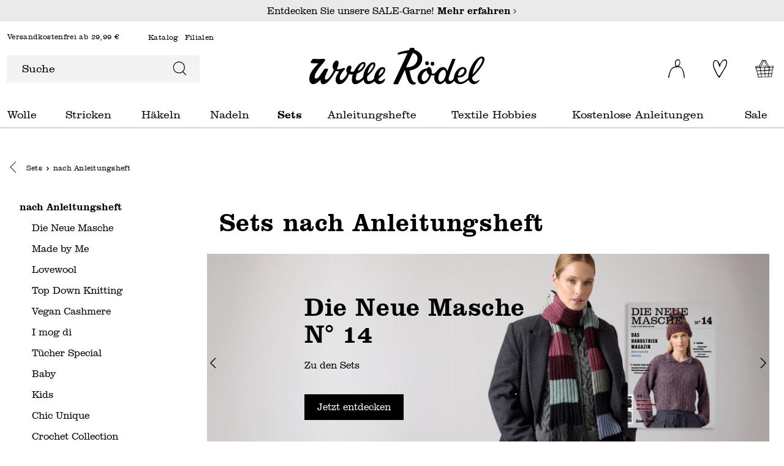

--- FILE ---
content_type: text/html; charset=UTF-8
request_url: https://www.wolle-roedel.com/sets/nach-anleitungsheft/
body_size: 25264
content:

<!DOCTYPE html>

<html lang="de-DE"
      itemscope="itemscope"
      itemtype="https://schema.org/WebPage">

                            
    <head>
            <script type="text/javascript" id="EmzLazyLoadHelpers">
    globalThis.cssLoadedCallback = function () {
    const preCriticalStyle = document.querySelector('#preCriticalStyle');

    if (preCriticalStyle) {
        preCriticalStyle.parentNode.removeChild(preCriticalStyle);
    }
}

globalThis.loadSnippetOnEvent = function (eventName, script) {
    // If script is moved to WebWorker, document may not be defined
    if (!document) {
        return;
    }
    
    document.addEventListener(eventName, () => {
        let head = document.head;
        const scriptNode = document.createRange().createContextualFragment(script);

        if (script.includes('all.css') || script.includes('all-fontless.css')) {
            scriptNode.firstChild.onreadystatechange = globalThis.cssLoadedCallback;
            scriptNode.firstChild.onload = globalThis.cssLoadedCallback;
        }

        head.appendChild(scriptNode);
    });
}</script>
            
        
    
                                    <meta charset="utf-8">
            
                            <meta name="viewport"
                      content="width=device-width, initial-scale=1, shrink-to-fit=no">
            
                            <meta name="author"
                      content="">
                <meta name="robots"
                      content="index,follow">
                <meta name="revisit-after"
                      content="15 days">
                <meta name="keywords"
                      content="">
                <meta name="description"
                      content="">
            
                    
                        <meta property="og:type" content="website"/>
        
                    <meta property="og:site_name" content="Wolle Rödel"/>
        
                    <meta property="og:url" content="https://www.wolle-roedel.com/sets/nach-anleitungsheft/"/>
        
                                    <meta property="og:title" content="nach Anleitungsheft"/>
                    
                                    <meta property="og:description" content=""/>
                    
                                    <meta property="og:image" content="https://www.wolle-roedel.com/media/b4/f0/8f/1679150578/logo_(1).svg"/>
                    
                    <meta name="twitter:card" content="website"/>
        
                    <meta name="twitter:site" content="Wolle Rödel"/>
        
                                    <meta property="twitter:title" content="nach Anleitungsheft"/>
                    
                                    <meta property="twitter:description" content=""/>
                    
                                    <meta property="twitter:image" content="https://www.wolle-roedel.com/media/b4/f0/8f/1679150578/logo_(1).svg"/>
                        
                                <meta itemprop="copyrightHolder"
                      content="Wolle Rödel">
                <meta itemprop="copyrightYear"
                      content="">
                <meta itemprop="isFamilyFriendly"
                      content="true">
                <meta itemprop="image"
                      content="https://www.wolle-roedel.com/media/b4/f0/8f/1679150578/logo_(1).svg">
            

                
    <meta name="format-detection" content="telephone=no">

                                                

                
            



                    <link rel="shortcut icon"
                  href="https://www.wolle-roedel.com/media/e9/6a/ae/1704921203/Download.png">
        
                            
        <link rel="canonical" href="https://www.wolle-roedel.com/sets/nach-anleitungsheft/" />
            
    
                <title itemprop="name">nach Anleitungsheft</title>
        

                                                                                                <script type='text/javascript'>loadSnippetOnEvent('emzJsLoaded', `<link rel="stylesheet"
                      href="https://www.wolle-roedel.com/theme/220d8714a0040349a3ed6306a7c327cb/css/all-fontless.css?1768395372">`);</script><link rel='stylesheet' href='/theme/220d8714a0040349a3ed6306a7c327cb/css/all-critical.css'>
                                    

    

                                                                                                                                                                                                                                                                                

    
    
    
            <style>
            :root {
                --moorl-advanced-search-width: 600px;
            }
        </style>
    

            
        
        <style data-plugin="zenitPlatformSalesCountdownBar">
            
            .sales-countdown-bar.sales-countdown-bar-bottom {z-index: 1041;}

        </style>

    


            
            <link rel="preload" href="https://www.wolle-roedel.com/theme/e37919697991482fb620d65b282263ce/assets/font/Clarendon/Clarendon-Light.woff2" as="font" type="font/woff2" crossorigin="">
        <link rel="preload" href="https://www.wolle-roedel.com/theme/e37919697991482fb620d65b282263ce/assets/font/Clarendon/Clarendon-Bold.woff2" as="font" type="font/woff2" crossorigin="">
    
                        
                        
        
                                                                                                            
            
    <link rel="preload" as="image" href="https://www.wolle-roedel.com/media/6a/db/ff/1759992063/Kategorieslider_DNM14_1030x400.jpg" imagesrcset="https://www.wolle-roedel.com/thumbnail/6a/db/ff/1759992063/Kategorieslider_DNM14_1030x400_1920x1920.jpg 1920w, https://www.wolle-roedel.com/thumbnail/6a/db/ff/1759992063/Kategorieslider_DNM14_1030x400_800x800.jpg 800w" media="(min-width: 991px)">
                                            
                                                                                                        
            
    <link rel="preload" as="image" href="https://www.wolle-roedel.com/media/3d/35/38/1759992063/Kategorieslider_DNM14_425x350.jpg" imagesrcset="https://www.wolle-roedel.com/thumbnail/3d/35/38/1759992063/Kategorieslider_DNM14_425x350_1920x1920.jpg 1920w, https://www.wolle-roedel.com/thumbnail/3d/35/38/1759992063/Kategorieslider_DNM14_425x350_800x800.jpg 800w" media="(max-width: 991px)">
                                                    
                
        
                        <script>
        window.features = {"V6_5_0_0":true,"v6.5.0.0":true,"V6_6_0_0":false,"v6.6.0.0":false,"V6_7_0_0":false,"v6.7.0.0":false,"VUE3":false,"vue3":false,"JOIN_FILTER":false,"join.filter":false,"MEDIA_PATH":false,"media.path":false,"ES_MULTILINGUAL_INDEX":false,"es.multilingual.index":false,"STOCK_HANDLING":false,"stock.handling":false,"ASYNC_THEME_COMPILATION":false,"async.theme.compilation":false,"FEATURE_SWAGCMSEXTENSIONS_1":true,"feature.swagcmsextensions.1":true,"FEATURE_SWAGCMSEXTENSIONS_2":true,"feature.swagcmsextensions.2":true,"FEATURE_SWAGCMSEXTENSIONS_8":true,"feature.swagcmsextensions.8":true,"FEATURE_SWAGCMSEXTENSIONS_63":true,"feature.swagcmsextensions.63":true};
    </script>
        
                                                
    <script>
        window.dataLayer = window.dataLayer || [];
        function gtag() { dataLayer.push(arguments); }

        (() => {
            const analyticsStorageEnabled = document.cookie.split(';').some((item) => item.trim().includes('google-analytics-enabled=1'));
            const adsEnabled = document.cookie.split(';').some((item) => item.trim().includes('google-ads-enabled=1'));

            // Always set a default consent for consent mode v2
            gtag('consent', 'default', {
                'ad_user_data': adsEnabled ? 'granted' : 'denied',
                'ad_storage': adsEnabled ? 'granted' : 'denied',
                'ad_personalization': adsEnabled ? 'granted' : 'denied',
                'analytics_storage': analyticsStorageEnabled ? 'granted' : 'denied'
            });
        })();
    </script>
        

    
                    

                        <script                     type="text/javascript">
                window.ga4CustomUrl = '';
            </script>
            
                                                                                        
    
                                                                                                <script                         type="text/javascript">
                    window.googleAnalyticsEnabled = false;
                    window.googleAdsEnabled = false;
                    window.ga4Enabled = false;
                    window.googleTagEnabled = false;

                    window.metaAdsEnabled = false;
                    window.microsoftAdsEnabled = false;
                    window.pinterestAdsEnabled = false;
                    window.tiktokAdsEnabled = false;


                                        window.ga4CookieConfig = 'keine';
                    

                                        window.generateLeadValue = '1';
                                        window.ga4Currency = 'EUR';

                </script>
                                                            <script                             type="text/javascript">
                        window.ga4TagId = 'GTM-N85D7Q5T';
                        window.dataLayer = window.dataLayer || [];
                        window.googleTagEnabled = true;
                        window.ga4Enabled = true;
                        window.ga4controllerName = 'navigation';
                        window.ga4controllerAction = 'index';
                        window.ga4activeNavigationId = '9c468463e71724fb43501d298fb1c725';
                        window.ga4activeNavigationName = 'nach Anleitungsheft';
                        window.ga4affiliation = 'Wolle Rödel';
                        window.ga4salesChannelName = 'Wolle Rödel';
                        window.ga4salesChannelId = '7cf5121ae3b347b5b2cec711823cce5d';
                        if (localStorage.getItem("ga4UserId")) window.ga4UserId = localStorage.getItem("ga4UserId");
                        if (localStorage.getItem("ga4CustomerLifetimeValue")) window.ga4CustomerLifetimeValue = localStorage.getItem("ga4CustomerLifetimeValue");
                        if (localStorage.getItem("ga4CustomerOrderCount")) window.ga4CustomerOrderCount = localStorage.getItem("ga4CustomerOrderCount");

                                                window.ga4upCoupon = false;
                                                                        window.ga4gpCoupon = false;
                                                                        window.customTagManager = true;
                                                                        window.ga4AdvancedConsentMode = true;
                                                                        window.ga4ActiveConsentMode = false;
                                                                        window.metaAdsEnabled = true;
                        
                        
                                                window.pinterestAdsEnabled = true;
                        
                                            </script>
                                
                    <script>
                        window.ga4customScript = `!function(){"use strict";function l(e){for(var t=e,r=0,n=document.cookie.split(";");r<n.length;r++){var o=n[r].split("=");if(o[0].trim()===t)return o[1]}}function s(e){return localStorage.getItem(e)}function u(e){return window[e]}function A(e,t){e=document.querySelector(e);return t?null==e?void 0:e.getAttribute(t):null==e?void 0:e.textContent}var e=window,t=document,r="script",n="dataLayer",o="https://sst.wolle-roedel.com",a="https://load.sst.wolle-roedel.com",i="8w4stuwddotwj",c="9o9=aWQ9R1RNLU44NUQ3UTVU&page=1",g="stapeUserId",v="",E="",d=!1;try{var d=!!g&&(m=navigator.userAgent,!!(m=new RegExp("Version/([0-9._]+)(.*Mobile)?.*Safari.*").exec(m)))&&16.4<=parseFloat(m[1]),f="stapeUserId"===g,I=d&&!f?function(e,t,r){void 0===t&&(t="");var n={cookie:l,localStorage:s,jsVariable:u,cssSelector:A},t=Array.isArray(t)?t:[t];if(e&&n[e])for(var o=n[e],a=0,i=t;a<i.length;a++){var c=i[a],c=r?o(c,r):o(c);if(c)return c}else console.warn("invalid uid source",e)}(g,v,E):void 0;d=d&&(!!I||f)}catch(e){console.error(e)}var m=e,g=(m[n]=m[n]||[],m[n].push({"gtm.start":(new Date).getTime(),event:"gtm.js"}),t.getElementsByTagName(r)[0]),v=I?"&bi="+encodeURIComponent(I):"",E=t.createElement(r),f=(d&&(i=8<i.length?i.replace(/([a-z]{8}$)/,"kp$1"):"kp"+i),!d&&a?a:o);E.async=!0,E.src=f+"/"+i+".js?"+c+v,null!=(e=g.parentNode)&&e.insertBefore(E,g)}();`;
                    </script>

                                                                            <script                             type="text/javascript">
                        window.googleAnalyticsEnabled = true;
                    </script>
                                    
                                    <script                         type="text/javascript">
                    window.googleAdsEnabled = true;
                                        window.conversionConfiguration = 'bruttoWithShipping';
                                    </script>

                    
        
            <script                     type="text/javascript">
                            window.ga4Guest = false;
                        </script>

                            <script                         type="text/javascript">
                    window.ga4UserLoggedIn = false;
                    if (localStorage.getItem("loginSent")) localStorage.removeItem("loginSent");
                    if (localStorage.getItem("signUpSent")) localStorage.removeItem("signUpSent");
                </script>
            
            
                        
                
    
    
            
                    
    

                            
            
                        
            <script>
            window.zeobvContextToken = "coznjajvDt9BpiUxVuMSvGtpbNWQ2yUe";
            window.zeobvAccessToken = "SWSCYWXSMHLSMLJLVHRMCTBMTQ";
        </script>
    

                    
                    <script type='text/javascript' >loadSnippetOnEvent('emzJsLoaded', `<script src="https://cdn.cookielaw.org/scripttemplates/otSDKStub.js" data-language="de" type="text/javascript" charset="UTF-8" data-domain-script="9e984060-132e-4b27-aa2c-bcaa8beac665" ></`+`script>`);</script>

            <script type="text/javascript" data-one-trust-integration="true" data-one-trust-integration-options="{&quot;cookieGroupMapping&quot;:&quot;{\&quot;C0001\&quot;:[\&quot;cookie_Technisch erforderlich\&quot;,\&quot;timezone\&quot;],\&quot;C0002\&quot;:[\&quot;cookie_Statistiken\&quot;],\&quot;C0003\&quot;:[\&quot;cookie_Komfortfunktionen\&quot;,\&quot;cookie_Packstation \/ Postfiliale\&quot;,\&quot;cookie_neti-store-locator-google-consent\&quot;],\&quot;C0004\&quot;:[\&quot;cookie_ironMatomo\&quot;,\&quot;cookie_sib_n2g_cuid\&quot;],\&quot;C0005\&quot;:[\&quot;cookie_faq-youtube-cookie\&quot;]}&quot;}">
                function OptanonWrapper() {
                    window.eventEmitter.publish('onOneTrustLoaded', {
                        oneTrust: window.OneTrust
                    });
                }
            </script>
            
            
            
                                    <script>
                    window.useDefaultCookieConsent = true;
                </script>
                    
                                                <script>
                window.activeNavigationId = '9c468463e71724fb43501d298fb1c725';
                window.router = {
                    'frontend.cart.offcanvas': '/checkout/offcanvas',
                    'frontend.cookie.offcanvas': '/cookie/offcanvas',
                    'frontend.checkout.finish.page': '/checkout/finish',
                    'frontend.checkout.info': '/widgets/checkout/info',
                    'frontend.menu.offcanvas': '/widgets/menu/offcanvas',
                    'frontend.cms.page': '/widgets/cms',
                    'frontend.cms.navigation.page': '/widgets/cms/navigation',
                    'frontend.account.addressbook': '/widgets/account/address-book',
                    'frontend.country.country-data': '/country/country-state-data',
                    'frontend.app-system.generate-token': '/app-system/Placeholder/generate-token',
                    };
                window.salesChannelId = '7cf5121ae3b347b5b2cec711823cce5d';
            </script>
        

        
    <script>
        window.router['widgets.swag.cmsExtensions.quickview'] = '/swag/cms-extensions/quickview';
        window.router['widgets.swag.cmsExtensions.quickview.variant'] = '/swag/cms-extensions/quickview/variant';
    </script>


            <script>
            window.router['widgets.product-list.create'] = '/widgets/product-lists/create';
            window.router['widgets.product-list.overview'] = '/widgets/product-lists';
        </script>
    

    <script>
        window.router['frontend.widgets.login-target'] = '/widgets/login-target';
        window.router['frontend.b2b_express_checkout.index'] = '/b2b_express_checkout';
    </script>



    <script>
        window.router = window.router || {};
        window.router['frontend.emz.htmllazyload'] = '/emz-htmllazyload';
    </script>

                                <script>
                
                window.breakpoints = {"xs":0,"sm":576,"md":768,"lg":992,"xl":1200};
            </script>
        
                                    <script>
                    window.customerLoggedInState = 0;

                    window.wishlistEnabled = 1;
                </script>
                    
                    <script type='text/javascript' >loadSnippetOnEvent('emzJsLoaded', `<script src="https://www.wolle-roedel.com/bundles/netzpgallery6/jquery-3.5.1.slim.min.js?1760441330"></`+`script>`);</script>

                            <script>
                window.themeAssetsPublicPath = 'https://www.wolle-roedel.com/theme/e37919697991482fb620d65b282263ce/assets/';
            </script>
        
        					<script type="text/javascript">
    function lazyLoadScript(url, event) {
    var head = document.getElementsByTagName('head')[0];
    var script = document.createElement('script');
    script.type = 'text/javascript';
    script.src = url;

    function onLoadCallback() {
        window.PluginManager.initializePlugins();

        var pagespeedOverlay = document.querySelector('#emz-pagespeed-overlay');

        if (pagespeedOverlay) {
            pagespeedOverlay.parentNode.removeChild(pagespeedOverlay);
        }
    }

    script.onreadystatechange = onLoadCallback;
    script.onload = onLoadCallback;

    function scriptOnLoadCallback() {
        document.dispatchEvent(new Event('EmzPlatformPagespeedAfterJsLoad'));

        if (typeof event === 'undefined' || !event.target || event.type == 'scroll' || event.type == 'resize' || event.type == 'mousemove' || window.emzTouchMoved) {
            return;
        }

        if (event.type == 'mouseover') {
            var mainNavLink = event.target.closest('.main-navigation-link');

            if (mainNavLink && mainNavLink.hasAttribute('data-flyout-menu-trigger')) {
                if ('ontouchstart' in document.documentElement) {
                    mainNavLink.dispatchEvent(new Event('touchstart'));
                } else {
                    mainNavLink.dispatchEvent(new Event('mouseenter'));
                }
            }

            return;
        }

        // svg click fix
        const svg = event.target.closest('svg');
        if (
            svg &&
            svg.parentElement &&
            svg.parentElement.classList.contains('icon') &&
            svg.parentElement.parentElement
        ) {
            if (!document.contains(svg.parentElement.parentElement)) {
                var classString = '.' + Array.from(svg.parentElement.parentElement.classList).join(' .');
                var element = document.querySelector(classString);
            }else {
                var element = svg.parentElement.parentElement;
            }

            if (!element) {
                return;
            }

            setTimeout(() => {
                element.click();
            }, 500)

            return;
        }

        event.target.click();

        // label input fix
        if (event.target.closest('label') && event.target.closest('label').hasAttribute('for')) {
            var input = document.querySelector('[id="' + event.target.closest('label').getAttribute('for') + '"]')

            if (input) {
                input.click();
            }
        }

        // select input fix
        if (event.target.closest('select')) {
            select = event.target.closest('select');
            if (select) {
                select.dispatchEvent(new Event('change'));
            }

            form = select.closest('form');
            if (form) {
                form.dispatchEvent(new Event('change'));
            }
        }
    }

    document.addEventListener('emzJsLoaded', () => {
        scriptOnLoadCallback();
    });

    if(document.readyState === "complete" || document.readyState === "interactive") {
        // Fully loaded!
        head.appendChild(script);
    } else {
        window.addEventListener("DOMContentLoaded", () => {
            // DOM ready! Images, frames, and other subresources are still downloading.
            head.appendChild(script);
        });
    }

    // INP fix
    if (
        typeof event !== 'undefined' &&
        (event.type == 'click' || event.type == 'touchstart') &&
        window.innerWidth < 993
    ) {
        var body = document.getElementsByTagName('body')[0];
        body.insertAdjacentHTML('beforeend', '<div id="emz-pagespeed-overlay" class="modal-backdrop"><i class="loading-indicator"></i></div>');

        setTimeout(_ => {
            var overlay = document.querySelector('#emz-pagespeed-overlay');
            if (overlay) {
                overlay.classList.add('modal-backdrop-open');
            }
        }, 50);
    }
}</script>

				<script type="text/javascript">
    window.EmzPlatformPagespeedConfigDeferJavascriptDelay = 5000;

    window.EmzPlatformPagespeedJsScriptFiles = [];

        window.EmzPlatformPagespeedJsScriptFiles.push('https://www.wolle-roedel.com/theme/220d8714a0040349a3ed6306a7c327cb/js/all.js?1768395372');
    
    // Set up all event listeners for lazy loading Shopware JS
function setupLazyLoading() {
    window.emzTouchMoved = false;

    document.addEventListener('touchmove', _ => {
        window.emzTouchMoved = true;
    }, { once: true });

    globalThis.emzJsDeferTimeout = setTimeout(lazyLoadShopwareJs, window.EmzPlatformPagespeedConfigDeferJavascriptDelay);
    window.documentEvents = ['click', 'touchend', 'scroll', 'mousemove'];
    window.mouseoverElements = ['[data-flyout-menu] [data-flyout-menu-trigger]', '.product-detail-configurator-container'];

    // Setup EventListener
    documentEvents.forEach(event => document.addEventListener(event, lazyLoadShopwareJs, { once: true }));
    window.addEventListener('resize', lazyLoadShopwareJs, { once: true });

    // Setup Mouseover Eventlistener for some Elements
    mouseoverElements.forEach(selector => {
        let elements = document.querySelectorAll(selector);
        elements.forEach(element => element.addEventListener('mouseover', lazyLoadShopwareJs, { once: true }));
    });
}

function lazyLoadShopwareJs(event) {
    if (document.body.hasAttribute('data-emz-js-lazyloaded')) {
        return;
    }

    if (event) {
        event.preventDefault();
    }

    document.body.setAttribute('data-emz-js-lazyloaded', true);

    clearTimeout(globalThis.emzJsDeferTimeout);

    // Remove EventListener
    window.documentEvents.forEach(event => document.removeEventListener(event, lazyLoadShopwareJs));
    window.removeEventListener('resize', lazyLoadShopwareJs);

    // Remove mouseover EventlListener for some Elements
    window.mouseoverElements.forEach(selector => {
        let elements = document.querySelectorAll(selector);
        elements.forEach(element => element.removeEventListener('mouseover', lazyLoadShopwareJs));
    });

    document.dispatchEvent(new Event('emzBeforeShopwareJSLoading'));
    // Load Shopware JS

    window.EmzPlatformPagespeedJsScriptFiles.forEach(jsScriptPath => {
        lazyLoadScript(jsScriptPath, event);
    });
}

setupLazyLoading();</script>
	    </head>

        <body class="emz-is-subshop-wolle   is-ctl-navigation is-act-index">

    
            
                        
                
                
        
    
                
                
                
                
    
            
    
                                
                <noscript class="noscript-main">
                
    <div role="alert"
         class="alert alert-info alert-has-icon">
                                            <span class="icon icon-info" aria-hidden="true">
                                                    <svg xmlns="http://www.w3.org/2000/svg" xmlns:xlink="http://www.w3.org/1999/xlink" width="24" height="24" viewBox="0 0 24 24"><defs><path d="M12 7c.5523 0 1 .4477 1 1s-.4477 1-1 1-1-.4477-1-1 .4477-1 1-1zm1 9c0 .5523-.4477 1-1 1s-1-.4477-1-1v-5c0-.5523.4477-1 1-1s1 .4477 1 1v5zm11-4c0 6.6274-5.3726 12-12 12S0 18.6274 0 12 5.3726 0 12 0s12 5.3726 12 12zM12 2C6.4772 2 2 6.4772 2 12s4.4772 10 10 10 10-4.4772 10-10S17.5228 2 12 2z" id="icons-default-info" /></defs><use xlink:href="#icons-default-info" fill="#758CA3" fill-rule="evenodd" /></svg>
                            </span>            
                    <div class="alert-content-container">
                                                    
                                    <div class="alert-content">
                                                    Um unseren Shop in vollem Umfang nutzen zu können, empfehlen wir Ihnen Javascript in Ihrem Browser zu aktivieren.
                                            </div>
                
                                                                </div>
            </div>
            </noscript>
        

                    <div class="emz-header">
                                            <header class="header-main">
                     
                                
                            <div class="header-info-bar">
                <div class="container">
                    <div class="header-info-bar-text">
                        Entdecken Sie unsere SALE-Garne!
                                                    <a href="/sale/"
                               title='Entdecken Sie unsere SALE-Garne!'
                               aria-label="Mehr erfahren – Entdecken Sie unsere SALE-Garne!">
                                Mehr erfahren             <span class="icon icon-EmzIcons icon-EmzIcons-arrow-right" aria-hidden="true">
                                                    <?xml version="1.0" encoding="UTF-8"?>
<svg role="presentation"
     aria-hidden="true"
     focusable="false" xmlns="http://www.w3.org/2000/svg" viewBox="0 0 9 16.4">
  <g>
    <g>
      <polygon points=".8 16.4 0 15.5 7.3 8.2 0 .8 .8 0 9 8.2 .8 16.4"/>
    </g>
  </g>
</svg>
                            </span>                            </a>
                                            </div>
                </div>
            </div>
                                    <div class="container">
                                                                <div class="top-bar">
        <span class="top-bar-shipping-free"> 
                            Versandkostenfrei ab 29,99 €
                    </span>
                    <nav class="top-bar-nav" aria-label="top-bar-navigation">
                                    <ul>
                                                    <li>
                                <a href="/hilfe-service/katalog-wolle-anfordern/"  title="Katalog">Katalog</a>
                            </li>
                                                                                                                            <li>
                                <a href="https://www.wolle-roedel.com/filialfinder?country=DE&amp;distance=25&amp;order=distance" title="Filialen">Filialen</a>
                            </li>
                                            </ul>
                                            </nav>
            </div>
    

            <div class="row align-items-center header-row">
            		<div class="col-12 header-search-toggle order-3 order-lg-0  col-lg-4 ">
		<div class="row">
							<div class="col-auto d-lg-none emz-wolle-toggle-nav">
					<div class="nav-main-toggle">
						<button class="btn nav-main-toggle-btn header-actions-btn" type="button" data-offcanvas-menu="true" aria-label="Menü">

							            <span class="icon icon-EmzIcons icon-EmzIcons-menu" aria-hidden="true">
                                                    <?xml version="1.0" encoding="UTF-8"?>
<svg xmlns="http://www.w3.org/2000/svg" viewBox="0 0 22.64 18.57">
  <g id="Group_25177" data-name="Group 25177">
    <g id="Group_25170" data-name="Group 25170">
      <g id="Line_159" data-name="Line 159">
        <rect width="22.64" height="1.2"/>
      </g>
      <g id="Line_160" data-name="Line 160">
        <rect x=".15" y="17.37" width="22.34" height="1.2"/>
      </g>
      <g id="Line_161" data-name="Line 161">
        <rect x=".15" y="8.69" width="22.25" height="1.2"/>
      </g>
    </g>
  </g>
</svg>
                            </span>						</button>
					</div>
				</div>
						<div class="col">
									
    <div class="collapse emz-show  show "
         id="searchCollapse">
        <div class="header-search">
            <form action="/search"
                  method="get"
                  data-search-form="true"
                  data-search-widget-options='{&quot;searchWidgetMinChars&quot;:3}'
                  data-url="/suggest?search="
                  class="header-search-form">
                                    <div class="input-group">
                                                    <input type="search"
                                   name="search"
                                   class="form-control header-search-input"
                                   autocomplete="off"
                                   autocapitalize="off"
                                   placeholder="Suche"
                                   aria-label="Suche"
                                   value=""
                            >
                        
                                                                                                                <button type="submit"
                                        class="btn header-search-btn"
                                        aria-label="Suchen">
                                    <span class="header-search-icon">
                                                                                                <span class="icon icon-EmzIcons icon-EmzIcons-search" aria-hidden="true">
                                                    <?xml version="1.0" encoding="utf-8"?>
<!-- Generator: Adobe Illustrator 27.1.0, SVG Export Plug-In . SVG Version: 6.00 Build 0)  -->
<svg version="1.1" id="search" xmlns="http://www.w3.org/2000/svg" xmlns:xlink="http://www.w3.org/1999/xlink" x="0px" y="0px"
	 viewBox="0 0 40 40" style="enable-background:new 0 0 40 40;" xml:space="preserve">
<path d="M33.3,17.6c0-8.4-6.9-15.3-15.4-15.3S2.6,9.2,2.6,17.6s6.9,15.3,15.4,15.3c3.4,0,6.6-1.1,9.3-3.2l0.2-0.1l8.5,8.6l1.4-1.4
	l-8.5-8.5l0.2-0.2C31.8,25.3,33.3,21.6,33.3,17.6L33.3,17.6z M17.9,31c-7.4,0-13.5-6-13.5-13.4s6-13.4,13.5-13.4s13.5,6,13.5,13.4
	S25.4,31,17.9,31z"/>
</svg>

                            </span>                                                                            </span>
                                </button>
                                                                        </div>
                            </form>
        </div>
    </div>
							</div>
		</div>
	</div>

            	<div class="header-logo-col col-5 emz-wolle-logo col-lg-4 ">
		    <div class="header-logo-main">
                    
      <a class="header-logo-main-link"
                                href="/"
                       title="Zur Startseite gehen">
                        <picture class="header-logo-picture">
                                                          
                                                          
                                                                  <img loading="lazy"  src="https://www.wolle-roedel.com/media/b4/f0/8f/1679150578/logo_%281%29.svg"
                               alt="Zur Startseite gehen"
                               class="img-fluid header-logo-main-img"/>
                                                      </picture>
                </a>
      </div>
	</div>

            	<div class="col-7 col-lg-4 header-actions-col">
		<div class="row no-gutters justify-content-end">
							
									<div class="col-auto">
						<div class="account-menu">
							    <div class="dropdown">
            <button class="btn account-menu-btn header-actions-btn"
            type="button"
            id="accountWidget"
            data-offcanvas-account-menu="true"
                            data-offcanvas-account-menu="true"
                        data-bs-toggle="dropdown"
            aria-haspopup="true"
            aria-expanded="false"
            aria-label="Ihr Konto"
            title="Ihr Konto">
                                <span class="icon icon-EmzIcons icon-EmzIcons-user-wolle" aria-hidden="true">
                                                    <?xml version="1.0" encoding="UTF-8"?>
<svg xmlns="http://www.w3.org/2000/svg" viewBox="0 0 26.4 30.01">
  <g>
    <path id="Pfad_100322" data-name="Pfad 100322" d="M17.1,11.21l-.3-.1,.2-.2c.9-1.4,1.7-2.9,2.1-4.6,.2-1.7-.1-3.4-.9-4.8C17.9,.51,16.9-.09,15.9,.01h-.1c-1.4,.1-2.7,.7-3.6,1.7-1,1.2-1.6,2.7-1.6,4.2,0,1.8,.4,3.7,1.3,5.3l.1,.3h-.3c-3.9,.5-7.2,3-8.7,6.6-1.1,2.9-2.1,6-2.7,9l-.2,.5c-.3,1,.1,2,1.1,2.4l.1-.3c.6-3,1.7-9.3,3.5-12.3,1.4-2.5,4-4.1,6.9-4.4,1-.1,2-.3,3-.4l.9-.1c2.4-.4,5.2,1.4,6.6,4.2,1.6,3.3,2.8,11.6,2.9,13.3,.4,0,.8-.1,1.3-.1-.3-3.5-.8-6.9-1.7-10.3-2-6.2-5.1-7.7-7.6-8.4m-1.6-1.1c-.4,.3-.8,.5-1.3,.5s-1-.2-1.3-.6c-.8-1-1.1-2.3-1-3.6-.1-1.3,.3-2.6,1.2-3.6l.1-.1c.7-.7,1.7-1.6,2.9-1.2,2.5,.7,2,3.4,1.8,4.5-.3,1.7-1.2,3.1-2.4,4.1"/>
  </g>
</svg>
                            </span>                <span class="emz-header-actions-hover">
            Konto
        </span>
    </button>

                    <div class="dropdown-menu dropdown-menu-end account-menu-dropdown js-account-menu-dropdown"
                aria-labelledby="accountWidget">

            
            <div class="emz-htmllazyload-loader" data-emz-htmllazyload="true" data-emz-htmllazyload-options="&#x7B;&quot;view&quot;&#x3A;&quot;&#x40;Storefront&#x5C;&#x2F;storefront&#x5C;&#x2F;layout&#x5C;&#x2F;header&#x5C;&#x2F;account-menu.html.twig&quot;&#x7D;"></div>
        </div>
        </div>
						</div>
					</div>
				
															<div class="col-auto">
							<div class="header-wishlist">
								<a class="btn header-wishlist-btn header-actions-btn" href="/wishlist" title="Merkliste" aria-label="Merkliste">
									    
            <span class="header-wishlist-icon">
                                        <span class="icon icon-EmzIcons icon-EmzIcons-heart-wolle" aria-hidden="true">
                                                    <?xml version="1.0" encoding="UTF-8"?>
<svg xmlns="http://www.w3.org/2000/svg" viewBox="0 0 22.75 29.73">
  <g>
    <path id="Pfad_100323" data-name="Pfad 100323" d="M10.28,29.73c-3.2-2.6-4.6-6.4-6.4-9.8-1-2-2-4-2.8-6C-.02,11.13-.32,8.13,.38,5.13,.78,3.13,1.78,1.43,3.98,1.03c1.8-.3,4,1,5.1,3,.6,1.1,1,2.3,1.7,3.6,.4-.5,.7-1,1-1.4,1.2-1.6,2.4-3.2,3.7-4.7C16.78-.07,18.58-.17,20.48,.13c.9,.2,1.6,.9,1.8,1.8,.9,2.7,.4,5.3-.5,7.9-1.3,3.6-3.5,6.7-5.5,10-1.8,3-3.5,6-5.2,9-.3,.3-.6,.6-.8,.9m.9-17.7c-1.2-.1-1.1-1-1.3-1.7-.8-2.1-1.4-4.2-2.4-6.2-.7-1.3-2.1-2-3.5-1.7-1.5,.3-2,1.6-2.3,2.9-.6,2.4-.5,5,.5,7.3,1.6,3.8,3.3,7.4,5.2,11,.6,1.4,1.6,2.5,2.8,3.3,.4-.6,.7-1,1-1.4,2.1-3.4,4.2-6.8,6.3-10.2,1-1.6,1.8-3.3,2.6-5,.9-2.2,1.7-4.4,1.2-6.8-.4-1.6-1.2-2.3-3-2-.7,.1-1.3,.4-1.8,.9-2.7,2.1-4.5,5.2-4.9,8.6-.2,.3-.3,.7-.4,1"/>
  </g>
</svg>
                            </span>                    </span>
    
    
        <span class="badge badge-primary header-wishlist-badge"
          id="wishlist-basket"
          data-wishlist-storage="true"
          data-wishlist-storage-options="{&quot;listPath&quot;:&quot;\/wishlist\/list&quot;,&quot;mergePath&quot;:&quot;\/wishlist\/merge&quot;,&quot;pageletPath&quot;:&quot;\/wishlist\/merge\/pagelet&quot;}"
          data-wishlist-widget="true"
          data-wishlist-widget-options="{&quot;showCounter&quot;:true}"
    ></span>
									<span class="emz-header-actions-hover">
										Merkliste
									</span>
								</a>
							</div>
						</div>
									
				
									<div class="col-auto">
						<div class="header-cart" data-offcanvas-cart="true">
							<a class="btn header-cart-btn header-actions-btn" href="/checkout/cart" data-cart-widget="true" title="Warenkorb" aria-label="Warenkorb">
								    <span class="header-cart-icon">
                                <span class="icon icon-EmzIcons icon-EmzIcons-basket-wolle" aria-hidden="true">
                                                    <?xml version="1.0" encoding="UTF-8"?>
<svg xmlns="http://www.w3.org/2000/svg" viewBox="0 0 29.55 28.52">
  <g>
    <path d="M29.41,11.8c-.3,.9-.8,1.8-1,2.7-.4,1.9-.6,3.9-.9,5.8-.2,1-.4,2-.5,2.9s-.3,1.9-.3,2.8c-.1,1-.5,1.6-1.6,1.6-2.2,.1-4.4,.1-6.6,.2-2,.1-4,.1-5.9,.2-2.3,.1-4.6,.3-7,.5-.5,.1-1-.2-1.1-.7-.6-2.7-1.3-5.4-1.9-8.1-.4-1.7-.8-3.4-1.3-5.1-.2-.5-.5-1-.9-1.3-.8-.7-.2-1.5-.1-2.2,.1-.3,.7-.7,1.1-.8,1.1-.2,2.2-.4,3.4-.5,.4,0,.9,0,1.3,.1-.6,.8-1.6,1.2-2.6,1.2-.6,.1-1.2,.1-1.7,.2-.8,.1-.9,.5-.8,1.1H6.91c-.1-.2-.1-.4-.2-.4-.6-.5-.9-1.3-.5-2,.4-.8,.7-1.7,1.1-2.5,1.1-2,2.3-4,3.4-6,.2-.4,.5-.8,.8-1.2,.1-.1,.2-.2,.4-.3,.8,0,1.5,.3,2.1,.9,.7-.3,1.5-.5,2.2-.7,.2,0,.7,.3,.8,.6,.4,.7,.7,1.5,1.1,2.3,.2,.4,.4,.7,.6,1.1,1,1.8,1.9,3.5,2.9,5.3,.6,1.1,1.5,.6,2.3,.6,1.4,0,2.8-.2,4.3-.2,.5,0,.9,.2,1.1,.6,.3,.3,.3,.8,.1,1.3Zm-12.9,1c-.6,0-.8,.3-.8,.8,0,.8,.2,1.5,.2,2.2,0,.6,.2,.6,.7,.6,1.1-.1,2.2,0,3.2-.1,1.5,0,2.1-.5,2.3-1.8,.1-.5,0-1.1,0-1.8h0c-1.8,.1-3.7,.1-5.6,.1Zm-1.1-10.4c.1,.2,.4,.4,.5,.6,.9,1.6,1.9,3.2,2.6,4.9,.6,1.3,1.4,2.5,2.4,3.5,.3,.2,.5,.3,.8,.3,0-.3,.1-.6,0-.9-.1-.2-.2-.4-.4-.6-.4-.4-.7-.8-1-1.2-.6-1.1-1-2.3-1.6-3.4-.8-1.4-1.7-2.7-2.6-4.1-.2-.2-.3-.3-.5-.5h0c-.2,.2-.4,.3-.4,.4,0,.4,.1,.7,.2,1Zm-2.2,1c-.8,1.7-1.6,3.3-2.4,5-.6,1.4-1.3,2.7-2.3,3.9,.1,0,.1,.1,.2,.1,2-.1,3.9-.2,5.9-.3,.6-.8,1.3-.2,2-.2,1.1,0,2.3,0,3.4-.2L14.11,1.6c-.4,.8-.7,1.3-.9,1.8Zm-4.1,14.6h0l.6,4.1h4.9c.2,0,.5-.4,.5-.6,0-.8,0-1.5-.1-2.2q-.2-1.5-1.7-1.5c-1.3,0-2.7,.1-4.2,.2Zm.6-1.1c.8,0,1.6-.1,2.4-.1,.9-.1,1.9-.1,2.9-.2v-2.1c0-1.5-.1-1.6-1.5-1.6-1.6,0-3.2,.2-5,.3h0c.2,1.2,.4,2.3,.7,3.3,0,.2,.3,.4,.5,.4Zm-2.4-5.7c.4,0,.7-.1,1.1-.2,.2-.1,.3-.3,.4-.5,1.2-2.4,2.4-4.8,3.6-7.2,.1-.4,.3-.9,.5-1.4h0l-.3-.8c-.2,.1-.6,.2-.7,.4-.4,.6-.7,1.2-1.1,1.8-1.5,2.1-2.7,4.5-3.6,6.9,0,.4,0,.7,.1,1Zm-4.3,6.2l5.3-.6h0c-.2-1-.5-2.1-.7-3.1-.1-.2-.3-.4-.5-.5H2.61c-.2,0-.5,.4-.5,.5,.3,1.3,.6,2.5,.9,3.7Zm1.6,5.3h.1c1.4-.1,2.7-.3,4.2-.4h0c-.2-1.2-.4-2.3-.5-3.5-.1-.7-.5-.9-1.2-.8-1.1,.1-2.2,.3-3.3,.3-.8,0-.9,.4-.7,1,.2,.9,.5,1.8,.7,2.7,0,.4,.3,.7,.7,.7Zm5.2,4.6c-.1-1.3-.3-2.5-.4-3.7-.1-.2-.3-.4-.5-.4-1.4,.1-2.9,.3-4.4,.5h0c.3,1.2,.6,2.2,.8,3.2,.1,.5,.4,.7,.8,.7,1.1,0,2.3-.2,3.7-.3Zm11.1-4.3h-4.6c-.1,0-.3,.4-.3,.6,.1,1,.3,2.1,.4,3.1l-.2,.2c-.2-.2-.5-.4-.6-.6-.1-.8-.3-1.6-.3-2.5-.1-.6-.2-1-1-.9-1.2,.1-2.3,.2-3.5,.2-.6,0-.8,.2-.7,.8,.2,1,.2,2,.4,3,.1,.3,.3,.5,.6,.6,.5,0,.9-.1,1.4-.1,2.7-.2,5.4-.3,7.9-.4h0c.2-1.4,.4-2.7,.5-4Zm.2-1.4c.2-1.5,.4-3,.6-4.5l-5.1,.4c-.6,0-.8,.4-.8,.9,.1,1,.1,2,.1,3,0,.5,.2,.6,.7,.6,1.3,0,2.6,0,3.9-.1,.2,0,.6-.2,.6-.3Zm4.3,1.1c-.8,.1-1.6,.2-2.4,.1-.9-.1-1.2,.3-1.3,1.2-.1,1-.3,1.9-.5,2.8h3.7c.5,.1,1-.3,1-.8v-.2c0-.8,0-1.6,.2-2.4,.2-.7-.1-.8-.7-.7Zm.8-5.9c-1,0-2,.1-3,.2-.2,0-.6,.3-.6,.5-.2,1.4-.4,2.9-.6,4.5,1.5-.1,2.8-.2,4.1-.4,.2,0,.4-.3,.4-.6,.2-1,.4-2.1,.6-3.1,.2-.9,.1-1.1-.9-1.1Zm1.2-4.4c-1.1,.1-2.2,.3-3.3,.3-.7,0-.9,.3-.9,.9s-.1,1.1-.2,1.7,0,.8,.6,.7c1.2-.1,2.5-.2,3.8-.2,.2-.9,.4-1.8,.6-2.7,.1-.6-.1-.8-.6-.7Zm1.4-1h0c-.3-.4-.4-.8-.7-.8-.6-.1-1.3-.2-1.9-.1-.9,0-1.8,.1-2.7,.2-.2,0-.6,.2-.6,.3,0,.3,.1,.5,.3,.7,.3,.2,.6,.2,.9,.2,1.4-.1,2.9-.3,4.7-.5Zm-18.4-.8c2.7,0,5.4,0,8.3-.1-.2-.7-.9-1.1-1.5-.9-1.5,.1-2.9,.2-4.4,.3-.8,.1-1.7,.1-2.7,.2,.1,.3,.2,.5,.3,.5Z"/>
  </g>
</svg>
                            </span>            </span>
        <span class="emz-header-actions-hover">
        Warenkorb
    </span>
							</a>
						</div>
					</div>
									</div>
	</div>
        </div>
                        </div>
                
            </header>
        

    
            <div class="nav-main">
                                                                <div class="main-navigation"
         id="mainNavigation"
         data-flyout-menu="true">
                    <div class="container">
                                    <nav class="nav main-navigation-menu"
                        itemscope="itemscope"
                        itemtype="http://schema.org/SiteNavigationElement">
                        
                        
                                                    
                                                                                            
                                            <a class="nav-link main-navigation-link "
            href="https://www.wolle-roedel.com/wolle/"
            name="Wolle"
            itemprop="url"
            data-flyout-menu-trigger="361c9e75db41cdd9e45b24a7ebbb12b5"                        title="Wolle">
            <div class="main-navigation-link-text">
                <span itemprop="name">Wolle</span>
            </div>
        </a>
                    <button type="button"
                    class="visually-hidden flyout-toggle-button"
                    data-flyout-menu-trigger="361c9e75db41cdd9e45b24a7ebbb12b5"
                    data-flyout-toggle-only>
                Wolle general.openMenu
            </button>
                                                                                                        
                                            <a class="nav-link main-navigation-link "
            href="https://www.wolle-roedel.com/stricken/"
            name="Stricken"
            itemprop="url"
            data-flyout-menu-trigger="6de407c28a5575caede3daa4cd582163"                        title="Stricken">
            <div class="main-navigation-link-text">
                <span itemprop="name">Stricken</span>
            </div>
        </a>
                    <button type="button"
                    class="visually-hidden flyout-toggle-button"
                    data-flyout-menu-trigger="6de407c28a5575caede3daa4cd582163"
                    data-flyout-toggle-only>
                Stricken general.openMenu
            </button>
                                                                                                        
                                            <a class="nav-link main-navigation-link "
            href="https://www.wolle-roedel.com/haekeln/"
            name="Häkeln"
            itemprop="url"
            data-flyout-menu-trigger="0e4457fc048ebec18d0a08fc30a97638"                        title="Häkeln">
            <div class="main-navigation-link-text">
                <span itemprop="name">Häkeln</span>
            </div>
        </a>
                    <button type="button"
                    class="visually-hidden flyout-toggle-button"
                    data-flyout-menu-trigger="0e4457fc048ebec18d0a08fc30a97638"
                    data-flyout-toggle-only>
                Häkeln general.openMenu
            </button>
                                                                                                        
                                            <a class="nav-link main-navigation-link "
            href="https://www.wolle-roedel.com/nadeln/"
            name="Nadeln"
            itemprop="url"
            data-flyout-menu-trigger="53181acd707bbe9c4f01030b96835a63"                        title="Nadeln">
            <div class="main-navigation-link-text">
                <span itemprop="name">Nadeln</span>
            </div>
        </a>
                    <button type="button"
                    class="visually-hidden flyout-toggle-button"
                    data-flyout-menu-trigger="53181acd707bbe9c4f01030b96835a63"
                    data-flyout-toggle-only>
                Nadeln general.openMenu
            </button>
                                                                                                        
                                            <a class="nav-link main-navigation-link  active"
            href="https://www.wolle-roedel.com/sets/"
            name="Sets"
            itemprop="url"
            data-flyout-menu-trigger="27d9c29597db2480a18caa72962ff222"                        title="Sets">
            <div class="main-navigation-link-text">
                <span itemprop="name">Sets</span>
            </div>
        </a>
                    <button type="button"
                    class="visually-hidden flyout-toggle-button"
                    data-flyout-menu-trigger="27d9c29597db2480a18caa72962ff222"
                    data-flyout-toggle-only>
                Sets general.openMenu
            </button>
                                                                                                        
                                            <a class="nav-link main-navigation-link "
            href="https://www.wolle-roedel.com/anleitungshefte/"
            name="Anleitungshefte"
            itemprop="url"
            data-flyout-menu-trigger="41934497bc9cb3782def8011ca0feb16"                        title="Anleitungshefte">
            <div class="main-navigation-link-text">
                <span itemprop="name">Anleitungshefte</span>
            </div>
        </a>
                    <button type="button"
                    class="visually-hidden flyout-toggle-button"
                    data-flyout-menu-trigger="41934497bc9cb3782def8011ca0feb16"
                    data-flyout-toggle-only>
                Anleitungshefte general.openMenu
            </button>
                                                                                                        
                                            <a class="nav-link main-navigation-link "
            href="https://www.wolle-roedel.com/textile-hobbies/"
            name="Textile Hobbies"
            itemprop="url"
            data-flyout-menu-trigger="fe38393e088d7c8ee38fce0b56b20831"                        title="Textile Hobbies">
            <div class="main-navigation-link-text">
                <span itemprop="name">Textile Hobbies</span>
            </div>
        </a>
                    <button type="button"
                    class="visually-hidden flyout-toggle-button"
                    data-flyout-menu-trigger="fe38393e088d7c8ee38fce0b56b20831"
                    data-flyout-toggle-only>
                Textile Hobbies general.openMenu
            </button>
                                                                                                        
                                            <a class="nav-link main-navigation-link "
            href="https://www.wolle-roedel.com/kostenlose-anleitungen/"
            name="Kostenlose Anleitungen"
            itemprop="url"
            data-flyout-menu-trigger="9f6b6312411f81021f3fd236980ea3b1"                        title="Kostenlose Anleitungen">
            <div class="main-navigation-link-text">
                <span itemprop="name">Kostenlose Anleitungen</span>
            </div>
        </a>
                    <button type="button"
                    class="visually-hidden flyout-toggle-button"
                    data-flyout-menu-trigger="9f6b6312411f81021f3fd236980ea3b1"
                    data-flyout-toggle-only>
                Kostenlose Anleitungen general.openMenu
            </button>
                                                                                                        
                                            <a class="nav-link main-navigation-link "
            href="https://www.wolle-roedel.com/sale/"
            name="Sale"
            itemprop="url"
            data-flyout-menu-trigger="2e20ec0efb0f5b37e699bc8ecd1b1e92"                        title="Sale">
            <div class="main-navigation-link-text">
                <span itemprop="name">Sale</span>
            </div>
        </a>
                    <button type="button"
                    class="visually-hidden flyout-toggle-button"
                    data-flyout-menu-trigger="2e20ec0efb0f5b37e699bc8ecd1b1e92"
                    data-flyout-toggle-only>
                Sale general.openMenu
            </button>
                                                                                    </nav>
                            </div>
        
                                                                                                                                                                                                                                                                                                                                                                                                                                                                                                                                                                                                                                
                                                <div class="navigation-flyouts">
                                                                                                                                                                                                                                                                                                                                                                                                    
                                                        <div class="navigation-flyout"
                        data-flyout-menu-id="361c9e75db41cdd9e45b24a7ebbb12b5">
                    <div class="container">
                                                                        <div class="row navigation-flyout-bar">
                            <div class="col">
                    <div class="navigation-flyout-category-link">
                            <div class="navigation-flyout-header">
                    
                                
                        
                        
    
    
    
                    
        
        
                
                                <img loading="lazy"  src="https://www.wolle-roedel.com/media/24/19/1c/1682593085/Icon_WR_wolle.svg"                          class="navigation-flyout-icon-img" alt="Wolle" title="Wolle"        />
    

                <span>
            <a class="nav-link"
               href="https://www.wolle-roedel.com/wolle/"
               itemprop="url"
               aria-label="Zur Kategorie Wolle"
               title="Wolle">
                Wolle
            </a>
        </span>
    </div>
                    </div>
                </div>
            
                            <div class="col-auto">
                    <div class="navigation-flyout-close js-close-flyout-menu">
                                                                                                <span class="icon icon-x" aria-hidden="true">
                                                    <svg xmlns="http://www.w3.org/2000/svg" xmlns:xlink="http://www.w3.org/1999/xlink" width="24" height="24" viewBox="0 0 24 24"><defs><path d="m10.5858 12-7.293-7.2929c-.3904-.3905-.3904-1.0237 0-1.4142.3906-.3905 1.0238-.3905 1.4143 0L12 10.5858l7.2929-7.293c.3905-.3904 1.0237-.3904 1.4142 0 .3905.3906.3905 1.0238 0 1.4143L13.4142 12l7.293 7.2929c.3904.3905.3904 1.0237 0 1.4142-.3906.3905-1.0238.3905-1.4143 0L12 13.4142l-7.2929 7.293c-.3905.3904-1.0237.3904-1.4142 0-.3905-.3906-.3905-1.0238 0-1.4143L10.5858 12z" id="icons-default-x" /></defs><use xlink:href="#icons-default-x" fill="#758CA3" fill-rule="evenodd" /></svg>
                            </span>                                                                        </div>
                </div>
                    </div>
    
            <div class="row navigation-flyout-content">
                <div class="col">
        <div class="navigation-flyout-categories-wrapper">
                                
                    
                
    <div class="row navigation-flyout-categories is-level-0">
                                            
                                                <div class="navigation-flyout-col">
                                                                                    <a class="nav-item nav-link navigation-flyout-link is-level-0"
                                    href="https://www.wolle-roedel.com/wolle/neu/"
                                    itemprop="url"
                                                                        title="Neu">
                                    <span itemprop="name">Neu</span>
                                </a>
                                                    
                                                                                                                                                        
                                        
        
                
    <div class="navigation-flyout-categories is-level-1">
            </div>
                                                                                                </div>
                                                                        
                                                <div class="navigation-flyout-col">
                                                                                    <a class="nav-item nav-link navigation-flyout-link is-level-0"
                                    href="https://www.wolle-roedel.com/wolle/modegarne-sommer/"
                                    itemprop="url"
                                                                        title="Modegarne Sommer">
                                    <span itemprop="name">Modegarne Sommer</span>
                                </a>
                                                    
                                                                                                                                                        
                                        
        
                
    <div class="navigation-flyout-categories is-level-1">
            </div>
                                                                                                </div>
                                                                        
                                                <div class="navigation-flyout-col">
                                                                                    <a class="nav-item nav-link navigation-flyout-link is-level-0"
                                    href="https://www.wolle-roedel.com/wolle/standardgarne-sommer/"
                                    itemprop="url"
                                                                        title="Standardgarne Sommer">
                                    <span itemprop="name">Standardgarne Sommer</span>
                                </a>
                                                    
                                                                                                                                                        
                                        
        
                
    <div class="navigation-flyout-categories is-level-1">
            </div>
                                                                                                </div>
                                                                        
                                                <div class="navigation-flyout-col">
                                                                                    <a class="nav-item nav-link navigation-flyout-link is-level-0"
                                    href="https://www.wolle-roedel.com/wolle/modegarne-herbst-winter/"
                                    itemprop="url"
                                                                        title="Modegarne Herbst / Winter">
                                    <span itemprop="name">Modegarne Herbst / Winter</span>
                                </a>
                                                    
                                                                                                                                                        
                                        
        
                
    <div class="navigation-flyout-categories is-level-1">
            </div>
                                                                                                </div>
                                                                        
                                                <div class="navigation-flyout-col">
                                                                                    <a class="nav-item nav-link navigation-flyout-link is-level-0"
                                    href="https://www.wolle-roedel.com/wolle/standardgarne-herbst-winter/"
                                    itemprop="url"
                                                                        title="Standardgarne Herbst / Winter">
                                    <span itemprop="name">Standardgarne Herbst / Winter</span>
                                </a>
                                                    
                                                                                                                                                        
                                        
        
                
    <div class="navigation-flyout-categories is-level-1">
            </div>
                                                                                                </div>
                                                                        
                                                <div class="navigation-flyout-col">
                                                                                    <a class="nav-item nav-link navigation-flyout-link is-level-0"
                                    href="https://www.wolle-roedel.com/wolle/sockenwolle/"
                                    itemprop="url"
                                                                        title="Sockenwolle">
                                    <span itemprop="name">Sockenwolle</span>
                                </a>
                                                    
                                                                                                                                                        
                                        
        
                
    <div class="navigation-flyout-categories is-level-1">
            </div>
                                                                                                </div>
                                                                        
                                                <div class="navigation-flyout-col">
                                                                                    <a class="nav-item nav-link navigation-flyout-link is-level-0"
                                    href="https://www.wolle-roedel.com/wolle/babywolle/"
                                    itemprop="url"
                                                                        title="Babywolle">
                                    <span itemprop="name">Babywolle</span>
                                </a>
                                                    
                                                                                                                                                        
                                        
        
                
    <div class="navigation-flyout-categories is-level-1">
            </div>
                                                                                                </div>
                                                                        
                                                <div class="navigation-flyout-col">
                                                                                    <a class="nav-item nav-link navigation-flyout-link is-level-0"
                                    href="https://www.wolle-roedel.com/wolle/bobbel-wolle/"
                                    itemprop="url"
                                                                        title="Bobbel Wolle">
                                    <span itemprop="name">Bobbel Wolle</span>
                                </a>
                                                    
                                                                                                                                                        
                                        
        
                
    <div class="navigation-flyout-categories is-level-1">
            </div>
                                                                                                </div>
                                                                        
                                                <div class="navigation-flyout-col">
                                                                                    <a class="nav-item nav-link navigation-flyout-link is-level-0"
                                    href="https://www.wolle-roedel.com/wolle/filzwolle/"
                                    itemprop="url"
                                                                        title="Filzwolle">
                                    <span itemprop="name">Filzwolle</span>
                                </a>
                                                    
                                                                                                                                                        
                                        
        
                
    <div class="navigation-flyout-categories is-level-1">
            </div>
                                                                                                </div>
                                                                        
                                                <div class="navigation-flyout-col">
                                                                                    <a class="nav-item nav-link navigation-flyout-link is-level-0"
                                    href="https://www.wolle-roedel.com/wolle/farbverlaufsgarne/"
                                    itemprop="url"
                                                                        title="Farbverlaufsgarne">
                                    <span itemprop="name">Farbverlaufsgarne</span>
                                </a>
                                                    
                                                                                                                                                        
                                        
        
                
    <div class="navigation-flyout-categories is-level-1">
            </div>
                                                                                                </div>
                                                                        
                                                <div class="navigation-flyout-col">
                                                                                    <a class="nav-item nav-link navigation-flyout-link is-level-0"
                                    href="https://www.wolle-roedel.com/wolle/haekelgarne/"
                                    itemprop="url"
                                                                        title="Häkelgarne">
                                    <span itemprop="name">Häkelgarne</span>
                                </a>
                                                    
                                                                                                                                                        
                                        
        
                
    <div class="navigation-flyout-categories is-level-1">
            </div>
                                                                                                </div>
                                                                        
                                                <div class="navigation-flyout-col">
                                                                                    <a class="nav-item nav-link navigation-flyout-link is-level-0"
                                    href="https://www.wolle-roedel.com/wolle/beilaufgarne/"
                                    itemprop="url"
                                                                        title="Beilaufgarne">
                                    <span itemprop="name">Beilaufgarne</span>
                                </a>
                                                    
                                                                                                                                                        
                                        
        
                
    <div class="navigation-flyout-categories is-level-1">
            </div>
                                                                                                </div>
                                                                        
                                                <div class="navigation-flyout-col">
                                                                                    <a class="nav-item nav-link navigation-flyout-link is-level-0"
                                    href="https://www.wolle-roedel.com/wolle/knuepfgarne/"
                                    itemprop="url"
                                                                        title="Knüpfgarne">
                                    <span itemprop="name">Knüpfgarne</span>
                                </a>
                                                    
                                                                                                                                                        
                                        
        
                
    <div class="navigation-flyout-categories is-level-1">
            </div>
                                                                                                </div>
                                                                        
                                                <div class="navigation-flyout-col">
                                                                                    <a class="nav-item nav-link navigation-flyout-link is-level-0"
                                    href="https://www.wolle-roedel.com/wolle/schwammgarne/"
                                    itemprop="url"
                                                                        title="Schwammgarne">
                                    <span itemprop="name">Schwammgarne</span>
                                </a>
                                                    
                                                                                                                                                        
                                        
        
                
    <div class="navigation-flyout-categories is-level-1">
            </div>
                                                                                                </div>
                                                                        
                                                <div class="navigation-flyout-col">
                                                                                    <a class="nav-item nav-link navigation-flyout-link is-level-0"
                                    href="https://www.wolle-roedel.com/wolle/ricorumi/"
                                    itemprop="url"
                                                                        title="Ricorumi">
                                    <span itemprop="name">Ricorumi</span>
                                </a>
                                                    
                                                                                                                                                        
                                        
        
                
    <div class="navigation-flyout-categories is-level-1">
            </div>
                                                                                                </div>
                                                                        
                                                <div class="navigation-flyout-col">
                                                                                    <a class="nav-item nav-link navigation-flyout-link is-level-0"
                                    href="https://www.wolle-roedel.com/wolle/makramee-garne/"
                                    itemprop="url"
                                                                        title="Makramee Garne">
                                    <span itemprop="name">Makramee Garne</span>
                                </a>
                                                    
                                                                                                                                                        
                                        
        
                
    <div class="navigation-flyout-categories is-level-1">
            </div>
                                                                                                </div>
                                                                        
                                                <div class="navigation-flyout-col">
                                                                                    <a class="nav-item nav-link navigation-flyout-link is-level-0"
                                    href="https://www.wolle-roedel.com/wolle/lana-grossa/"
                                    itemprop="url"
                                                                        title="Lana Grossa">
                                    <span itemprop="name">Lana Grossa</span>
                                </a>
                                                    
                                                                                                                                                        
                                        
        
                
    <div class="navigation-flyout-categories is-level-1">
            </div>
                                                                                                </div>
                                                                        
                                                <div class="navigation-flyout-col">
                                                                                    <a class="nav-item nav-link navigation-flyout-link is-level-0"
                                    href="https://www.wolle-roedel.com/wolle/nach-qualitaet/"
                                    itemprop="url"
                                                                        title="nach Qualität">
                                    <span itemprop="name">nach Qualität</span>
                                </a>
                                                    
                                                                                                                                                        
                                        
        
                
    <div class="navigation-flyout-categories is-level-1">
                                            
                                                <div class="navigation-flyout-col">
                                                                                    <a class="nav-item nav-link navigation-flyout-link is-level-1"
                                    href="https://www.wolle-roedel.com/wolle/nach-qualitaet/alpaka/"
                                    itemprop="url"
                                                                        title="Alpaka">
                                    <span itemprop="name">Alpaka</span>
                                </a>
                                                    
                                                                                                                                                        
                                        
        
                
    <div class="navigation-flyout-categories is-level-2">
            </div>
                                                                                                </div>
                                                                        
                                                <div class="navigation-flyout-col">
                                                                                    <a class="nav-item nav-link navigation-flyout-link is-level-1"
                                    href="https://www.wolle-roedel.com/wolle/nach-qualitaet/acryl/"
                                    itemprop="url"
                                                                        title="Acryl">
                                    <span itemprop="name">Acryl</span>
                                </a>
                                                    
                                                                                                                                                        
                                        
        
                
    <div class="navigation-flyout-categories is-level-2">
            </div>
                                                                                                </div>
                                                                        
                                                <div class="navigation-flyout-col">
                                                                                    <a class="nav-item nav-link navigation-flyout-link is-level-1"
                                    href="https://www.wolle-roedel.com/wolle/nach-qualitaet/100-baumwolle/"
                                    itemprop="url"
                                                                        title="100% Baumwolle">
                                    <span itemprop="name">100% Baumwolle</span>
                                </a>
                                                    
                                                                                                                                                        
                                        
        
                
    <div class="navigation-flyout-categories is-level-2">
            </div>
                                                                                                </div>
                                                                        
                                                <div class="navigation-flyout-col">
                                                                                    <a class="nav-item nav-link navigation-flyout-link is-level-1"
                                    href="https://www.wolle-roedel.com/wolle/nach-qualitaet/baumwolle-mischungen/"
                                    itemprop="url"
                                                                        title="Baumwolle - Mischungen">
                                    <span itemprop="name">Baumwolle - Mischungen</span>
                                </a>
                                                    
                                                                                                                                                        
                                        
        
                
    <div class="navigation-flyout-categories is-level-2">
            </div>
                                                                                                </div>
                                                                        
                                                <div class="navigation-flyout-col">
                                                                                    <a class="nav-item nav-link navigation-flyout-link is-level-1"
                                    href="https://www.wolle-roedel.com/wolle/nach-qualitaet/chenille/"
                                    itemprop="url"
                                                                        title="Chenille">
                                    <span itemprop="name">Chenille</span>
                                </a>
                                                    
                                                                                                                                                        
                                        
        
                
    <div class="navigation-flyout-categories is-level-2">
            </div>
                                                                                                </div>
                                                                        
                                                <div class="navigation-flyout-col">
                                                                                    <a class="nav-item nav-link navigation-flyout-link is-level-1"
                                    href="https://www.wolle-roedel.com/wolle/nach-qualitaet/kaschmir/"
                                    itemprop="url"
                                                                        title="Kaschmir">
                                    <span itemprop="name">Kaschmir</span>
                                </a>
                                                    
                                                                                                                                                        
                                        
        
                
    <div class="navigation-flyout-categories is-level-2">
            </div>
                                                                                                </div>
                                                                        
                                                <div class="navigation-flyout-col">
                                                                                    <a class="nav-item nav-link navigation-flyout-link is-level-1"
                                    href="https://www.wolle-roedel.com/wolle/nach-qualitaet/merino/"
                                    itemprop="url"
                                                                        title="Merino">
                                    <span itemprop="name">Merino</span>
                                </a>
                                                    
                                                                                                                                                        
                                        
        
                
    <div class="navigation-flyout-categories is-level-2">
            </div>
                                                                                                </div>
                                                                        
                                                <div class="navigation-flyout-col">
                                                                                    <a class="nav-item nav-link navigation-flyout-link is-level-1"
                                    href="https://www.wolle-roedel.com/wolle/nach-qualitaet/mohair/"
                                    itemprop="url"
                                                                        title="Mohair">
                                    <span itemprop="name">Mohair</span>
                                </a>
                                                    
                                                                                                                                                        
                                        
        
                
    <div class="navigation-flyout-categories is-level-2">
            </div>
                                                                                                </div>
                                                                        
                                                <div class="navigation-flyout-col">
                                                                                    <a class="nav-item nav-link navigation-flyout-link is-level-1"
                                    href="https://www.wolle-roedel.com/wolle/nach-qualitaet/schurwolle/"
                                    itemprop="url"
                                                                        title="Schurwolle">
                                    <span itemprop="name">Schurwolle</span>
                                </a>
                                                    
                                                                                                                                                        
                                        
        
                
    <div class="navigation-flyout-categories is-level-2">
            </div>
                                                                                                </div>
                                                                        
                                                <div class="navigation-flyout-col">
                                                                                    <a class="nav-item nav-link navigation-flyout-link is-level-1"
                                    href="https://www.wolle-roedel.com/wolle/nach-qualitaet/seide-mischung/"
                                    itemprop="url"
                                                                        title="Seide - Mischung">
                                    <span itemprop="name">Seide - Mischung</span>
                                </a>
                                                    
                                                                                                                                                        
                                        
        
                
    <div class="navigation-flyout-categories is-level-2">
            </div>
                                                                                                </div>
                                                                        
                                                <div class="navigation-flyout-col">
                                                                                    <a class="nav-item nav-link navigation-flyout-link is-level-1"
                                    href="https://www.wolle-roedel.com/wolle/nach-qualitaet/textilgarn/"
                                    itemprop="url"
                                                                        title="Textilgarn">
                                    <span itemprop="name">Textilgarn</span>
                                </a>
                                                    
                                                                                                                                                        
                                        
        
                
    <div class="navigation-flyout-categories is-level-2">
            </div>
                                                                                                </div>
                                                                        
                                                <div class="navigation-flyout-col">
                                                                                    <a class="nav-item nav-link navigation-flyout-link is-level-1"
                                    href="https://www.wolle-roedel.com/wolle/nach-qualitaet/wolle-mischungen/"
                                    itemprop="url"
                                                                        title="Wolle - Mischungen">
                                    <span itemprop="name">Wolle - Mischungen</span>
                                </a>
                                                    
                                                                                                                                                        
                                        
        
                
    <div class="navigation-flyout-categories is-level-2">
            </div>
                                                                                                </div>
                                        </div>
                                                                                                </div>
                                                                        
                                                <div class="navigation-flyout-col">
                                                                                    <a class="nav-item nav-link navigation-flyout-link is-level-0"
                                    href="https://www.wolle-roedel.com/wolle/nach-nadelstaerke/"
                                    itemprop="url"
                                                                        title="nach Nadelstärke">
                                    <span itemprop="name">nach Nadelstärke</span>
                                </a>
                                                    
                                                                                                                                                        
                                        
        
                
    <div class="navigation-flyout-categories is-level-1">
                                            
                                                <div class="navigation-flyout-col">
                                                                                    <a class="nav-item nav-link navigation-flyout-link is-level-1"
                                    href="https://www.wolle-roedel.com/wolle/nach-nadelstaerke/1-75-2-75-mm/"
                                    itemprop="url"
                                                                        title="1,75 - 2,75 mm">
                                    <span itemprop="name">1,75 - 2,75 mm</span>
                                </a>
                                                    
                                                                                                                                                        
                                        
        
                
    <div class="navigation-flyout-categories is-level-2">
            </div>
                                                                                                </div>
                                                                        
                                                <div class="navigation-flyout-col">
                                                                                    <a class="nav-item nav-link navigation-flyout-link is-level-1"
                                    href="https://www.wolle-roedel.com/wolle/nach-nadelstaerke/3-0-5-5-mm/"
                                    itemprop="url"
                                                                        title="3,0 - 5,5 mm">
                                    <span itemprop="name">3,0 - 5,5 mm</span>
                                </a>
                                                    
                                                                                                                                                        
                                        
        
                
    <div class="navigation-flyout-categories is-level-2">
            </div>
                                                                                                </div>
                                                                        
                                                <div class="navigation-flyout-col">
                                                                                    <a class="nav-item nav-link navigation-flyout-link is-level-1"
                                    href="https://www.wolle-roedel.com/wolle/nach-nadelstaerke/6-0-8-0-mm/"
                                    itemprop="url"
                                                                        title="6,0 - 8,0 mm">
                                    <span itemprop="name">6,0 - 8,0 mm</span>
                                </a>
                                                    
                                                                                                                                                        
                                        
        
                
    <div class="navigation-flyout-categories is-level-2">
            </div>
                                                                                                </div>
                                                                        
                                                <div class="navigation-flyout-col">
                                                                                    <a class="nav-item nav-link navigation-flyout-link is-level-1"
                                    href="https://www.wolle-roedel.com/wolle/nach-nadelstaerke/9-0-15-mm/"
                                    itemprop="url"
                                                                        title="9,0 - 15 mm">
                                    <span itemprop="name">9,0 - 15 mm</span>
                                </a>
                                                    
                                                                                                                                                        
                                        
        
                
    <div class="navigation-flyout-categories is-level-2">
            </div>
                                                                                                </div>
                                                                        
                                                <div class="navigation-flyout-col">
                                                                                    <a class="nav-item nav-link navigation-flyout-link is-level-1"
                                    href="https://www.wolle-roedel.com/wolle/nach-nadelstaerke/20-25-mm/"
                                    itemprop="url"
                                                                        title="20 - 25 mm">
                                    <span itemprop="name">20 - 25 mm</span>
                                </a>
                                                    
                                                                                                                                                        
                                        
        
                
    <div class="navigation-flyout-categories is-level-2">
            </div>
                                                                                                </div>
                                        </div>
                                                                                                </div>
                                                                        
                        </div>
                    </div>
    </div>

                        </div>
                                                </div>
                </div>
                                                                            <div class="navigation-flyout"
                        data-flyout-menu-id="6de407c28a5575caede3daa4cd582163">
                    <div class="container">
                                                                        <div class="row navigation-flyout-bar">
                            <div class="col">
                    <div class="navigation-flyout-category-link">
                            <div class="navigation-flyout-header">
                    
                                
                        
                        
    
    
    
                    
        
        
                
                                <img loading="lazy"  src="https://www.wolle-roedel.com/media/13/7e/08/1682593109/Icon_WR_Stricken.svg"                          class="navigation-flyout-icon-img" alt="Stricken" title="Stricken"        />
    

                <span>
            <a class="nav-link"
               href="https://www.wolle-roedel.com/stricken/"
               itemprop="url"
               aria-label="Zur Kategorie Stricken"
               title="Stricken">
                Stricken
            </a>
        </span>
    </div>
                    </div>
                </div>
            
                            <div class="col-auto">
                    <div class="navigation-flyout-close js-close-flyout-menu">
                                                                                                <span class="icon icon-x" aria-hidden="true">
                                                    <svg xmlns="http://www.w3.org/2000/svg" xmlns:xlink="http://www.w3.org/1999/xlink" width="24" height="24" viewBox="0 0 24 24"><use xlink:href="#icons-default-x" fill="#758CA3" fill-rule="evenodd" /></svg>
                            </span>                                                                        </div>
                </div>
                    </div>
    
            <div class="row navigation-flyout-content">
                <div class="col">
        <div class="navigation-flyout-categories-wrapper">
                                
                    
                
    <div class="row navigation-flyout-categories is-level-0">
                                            
                                                <div class="navigation-flyout-col">
                                                                                    <a class="nav-item nav-link navigation-flyout-link is-level-0"
                                    href="https://www.wolle-roedel.com/stricken/die-neue-masche-no.-14/"
                                    itemprop="url"
                                                                        title="Die Neue Masche No. 14">
                                    <span itemprop="name">Die Neue Masche No. 14</span>
                                </a>
                                                    
                                                                                                                                                        
                                        
        
                
    <div class="navigation-flyout-categories is-level-1">
                                            
                                                        
                        </div>
                                                                                                </div>
                                                                        
                                                <div class="navigation-flyout-col">
                                                                                    <a class="nav-item nav-link navigation-flyout-link is-level-0"
                                    href="https://www.wolle-roedel.com/stricken/die-neue-masche-no.-13/"
                                    itemprop="url"
                                                                        title="Die Neue Masche No. 13">
                                    <span itemprop="name">Die Neue Masche No. 13</span>
                                </a>
                                                    
                                                                                                                                                        
                                        
        
                
    <div class="navigation-flyout-categories is-level-1">
                                            
                                                        
                                                        
                        </div>
                                                                                                </div>
                                                                        
                                                <div class="navigation-flyout-col">
                                                                                    <a class="nav-item nav-link navigation-flyout-link is-level-0"
                                    href="https://www.wolle-roedel.com/stricken/die-neue-masche-no.-12/"
                                    itemprop="url"
                                                                        title="Die Neue Masche No. 12">
                                    <span itemprop="name">Die Neue Masche No. 12</span>
                                </a>
                                                    
                                                                                                                                                        
                                        
        
                
    <div class="navigation-flyout-categories is-level-1">
                                            
                                                        
                                                        
                        </div>
                                                                                                </div>
                                                                        
                                                <div class="navigation-flyout-col">
                                                                                    <a class="nav-item nav-link navigation-flyout-link is-level-0"
                                    href="https://www.wolle-roedel.com/stricken/die-neue-masche-no.-11/"
                                    itemprop="url"
                                                                        title="Die Neue Masche No. 11">
                                    <span itemprop="name">Die Neue Masche No. 11</span>
                                </a>
                                                    
                                                                                                                                                        
                                        
        
                
    <div class="navigation-flyout-categories is-level-1">
                                            
                                                        
                        </div>
                                                                                                </div>
                                                                        
                                                <div class="navigation-flyout-col">
                                                                                    <a class="nav-item nav-link navigation-flyout-link is-level-0"
                                    href="https://www.wolle-roedel.com/stricken/die-neue-masche-no.-10/"
                                    itemprop="url"
                                                                        title="Die Neue Masche No. 10">
                                    <span itemprop="name">Die Neue Masche No. 10</span>
                                </a>
                                                    
                                                                                                                                                        
                                        
        
                
    <div class="navigation-flyout-categories is-level-1">
                                            
                                                        
                        </div>
                                                                                                </div>
                                                                        
                                                        
                                                        
                                                        
                                                <div class="navigation-flyout-col">
                                                                                    <a class="nav-item nav-link navigation-flyout-link is-level-0"
                                    href="https://www.wolle-roedel.com/stricken/made-by-me-no.-21/"
                                    itemprop="url"
                                                                        title="Made by Me No. 21">
                                    <span itemprop="name">Made by Me No. 21</span>
                                </a>
                                                    
                                                                                                                                                        
                                        
        
                
    <div class="navigation-flyout-categories is-level-1">
                                            
                                                        
                                                        
                        </div>
                                                                                                </div>
                                                                        
                                                <div class="navigation-flyout-col">
                                                                                    <a class="nav-item nav-link navigation-flyout-link is-level-0"
                                    href="https://www.wolle-roedel.com/stricken/made-by-me-no.-20/"
                                    itemprop="url"
                                                                        title="Made by Me No. 20">
                                    <span itemprop="name">Made by Me No. 20</span>
                                </a>
                                                    
                                                                                                                                                        
                                        
        
                
    <div class="navigation-flyout-categories is-level-1">
                                            
                                                        
                                                        
                        </div>
                                                                                                </div>
                                                                        
                                                <div class="navigation-flyout-col">
                                                                                    <a class="nav-item nav-link navigation-flyout-link is-level-0"
                                    href="https://www.wolle-roedel.com/stricken/made-by-me-no.-19/"
                                    itemprop="url"
                                                                        title="Made by Me No. 19">
                                    <span itemprop="name">Made by Me No. 19</span>
                                </a>
                                                    
                                                                                                                                                        
                                        
        
                
    <div class="navigation-flyout-categories is-level-1">
                                            
                                                        
                                                        
                        </div>
                                                                                                </div>
                                                                        
                                                        
                                                        
                                                <div class="navigation-flyout-col">
                                                                                    <a class="nav-item nav-link navigation-flyout-link is-level-0"
                                    href="https://www.wolle-roedel.com/stricken/lovewool-no.-21/"
                                    itemprop="url"
                                                                        title="Lovewool No. 21">
                                    <span itemprop="name">Lovewool No. 21</span>
                                </a>
                                                    
                                                                                                                                                        
                                        
        
                
    <div class="navigation-flyout-categories is-level-1">
                                            
                                                        
                                                        
                        </div>
                                                                                                </div>
                                                                        
                                                <div class="navigation-flyout-col">
                                                                                    <a class="nav-item nav-link navigation-flyout-link is-level-0"
                                    href="https://www.wolle-roedel.com/stricken/lovewool-no.-20/"
                                    itemprop="url"
                                                                        title="Lovewool No. 20">
                                    <span itemprop="name">Lovewool No. 20</span>
                                </a>
                                                    
                                                                                                                                                        
                                        
        
                
    <div class="navigation-flyout-categories is-level-1">
                                            
                                                        
                                                        
                        </div>
                                                                                                </div>
                                                                        
                                                        
                                                <div class="navigation-flyout-col">
                                                                                    <a class="nav-item nav-link navigation-flyout-link is-level-0"
                                    href="/hilfe-service/katalog-wolle-anfordern/"
                                    itemprop="url"
                                                                        title="Katalog Wolle">
                                    <span itemprop="name">Katalog Wolle</span>
                                </a>
                                                    
                                                                                                                                                        
                                        
        
                
    <div class="navigation-flyout-categories is-level-1">
            </div>
                                                                                                </div>
                                                                        
                                                <div class="navigation-flyout-col">
                                                                                    <a class="nav-item nav-link navigation-flyout-link is-level-0"
                                    href="https://www.wolle-roedel.com/stricken/nach-saison/"
                                    itemprop="url"
                                                                        title="Nach Saison">
                                    <span itemprop="name">Nach Saison</span>
                                </a>
                                                    
                                                                                                                                                        
                                        
        
                
    <div class="navigation-flyout-categories is-level-1">
                                            
                                                <div class="navigation-flyout-col">
                                                                                    <a class="nav-item nav-link navigation-flyout-link is-level-1"
                                    href="https://www.wolle-roedel.com/stricken/nach-saison/fruehjahr-sommer/"
                                    itemprop="url"
                                                                        title="Frühjahr Sommer">
                                    <span itemprop="name">Frühjahr Sommer</span>
                                </a>
                                                    
                                                                                                                                                        
                                        
        
                
    <div class="navigation-flyout-categories is-level-2">
                                            
                                                        
                                                        
                                                        
                                                        
                                                        
                        </div>
                                                                                                </div>
                                                                        
                                                <div class="navigation-flyout-col">
                                                                                    <a class="nav-item nav-link navigation-flyout-link is-level-1"
                                    href="https://www.wolle-roedel.com/stricken/nach-saison/herbst-winter/"
                                    itemprop="url"
                                                                        title="Herbst Winter">
                                    <span itemprop="name">Herbst Winter</span>
                                </a>
                                                    
                                                                                                                                                        
                                        
        
                
    <div class="navigation-flyout-categories is-level-2">
                                            
                                                <div class="navigation-flyout-col">
                                                                                    <a class="nav-item nav-link navigation-flyout-link is-level-2"
                                    href="https://www.wolle-roedel.com/stricken/nach-saison/herbst-winter/die-neue-masche-no.-14/"
                                    itemprop="url"
                                                                        title="Die Neue Masche No. 14">
                                    <span itemprop="name">Die Neue Masche No. 14</span>
                                </a>
                                                    
                                                                                                                                                        
                                        
        
                
    <div class="navigation-flyout-categories is-level-3">
            </div>
                                                                                                </div>
                                                                        
                                                <div class="navigation-flyout-col">
                                                                                    <a class="nav-item nav-link navigation-flyout-link is-level-2"
                                    href="https://www.wolle-roedel.com/stricken/nach-saison/herbst-winter/die-neue-masche-no.-13/"
                                    itemprop="url"
                                                                        title="Die Neue Masche No. 13">
                                    <span itemprop="name">Die Neue Masche No. 13</span>
                                </a>
                                                    
                                                                                                                                                        
                                        
        
                
    <div class="navigation-flyout-categories is-level-3">
            </div>
                                                                                                </div>
                                                                        
                                                        
                                                        
                                                        
                                                        
                                                <div class="navigation-flyout-col">
                                                                                    <a class="nav-item nav-link navigation-flyout-link is-level-2"
                                    href="https://www.wolle-roedel.com/stricken/nach-saison/herbst-winter/made-by-me-no.-21/"
                                    itemprop="url"
                                                                        title="Made by Me No. 21">
                                    <span itemprop="name">Made by Me No. 21</span>
                                </a>
                                                    
                                                                                                                                                        
                                        
        
                
    <div class="navigation-flyout-categories is-level-3">
            </div>
                                                                                                </div>
                                                                        
                                                        
                                                        
                                                <div class="navigation-flyout-col">
                                                                                    <a class="nav-item nav-link navigation-flyout-link is-level-2"
                                    href="https://www.wolle-roedel.com/stricken/nach-saison/herbst-winter/lovewool-no.-21/"
                                    itemprop="url"
                                                                        title="Lovewool No. 21">
                                    <span itemprop="name">Lovewool No. 21</span>
                                </a>
                                                    
                                                                                                                                                        
                                        
        
                
    <div class="navigation-flyout-categories is-level-3">
            </div>
                                                                                                </div>
                                        </div>
                                                                                                </div>
                                        </div>
                                                                                                </div>
                                        </div>
                    </div>
    </div>

                        </div>
                                                </div>
                </div>
                                                                            <div class="navigation-flyout"
                        data-flyout-menu-id="0e4457fc048ebec18d0a08fc30a97638">
                    <div class="container">
                                                                        <div class="row navigation-flyout-bar">
                            <div class="col">
                    <div class="navigation-flyout-category-link">
                            <div class="navigation-flyout-header">
                    
                                
                        
                        
    
    
    
                    
        
        
                
                                <img loading="lazy"  src="https://www.wolle-roedel.com/media/00/d6/e6/1682593083/Icon_WR_H%C3%A4keln.svg"                          class="navigation-flyout-icon-img" alt="Häkeln" title="Häkeln"        />
    

                <span>
            <a class="nav-link"
               href="https://www.wolle-roedel.com/haekeln/"
               itemprop="url"
               aria-label="Zur Kategorie Häkeln"
               title="Häkeln">
                Häkeln
            </a>
        </span>
    </div>
                    </div>
                </div>
            
                            <div class="col-auto">
                    <div class="navigation-flyout-close js-close-flyout-menu">
                                                                                                <span class="icon icon-x" aria-hidden="true">
                                                    <svg xmlns="http://www.w3.org/2000/svg" xmlns:xlink="http://www.w3.org/1999/xlink" width="24" height="24" viewBox="0 0 24 24"><use xlink:href="#icons-default-x" fill="#758CA3" fill-rule="evenodd" /></svg>
                            </span>                                                                        </div>
                </div>
                    </div>
    
            <div class="row navigation-flyout-content">
                <div class="col">
        <div class="navigation-flyout-categories-wrapper">
                                
                    
                
    <div class="row navigation-flyout-categories is-level-0">
                                            
                                                <div class="navigation-flyout-col">
                                                                                    <a class="nav-item nav-link navigation-flyout-link is-level-0"
                                    href="https://www.wolle-roedel.com/haekeln/chenillove/"
                                    itemprop="url"
                                                                        title="Chenillove">
                                    <span itemprop="name">Chenillove</span>
                                </a>
                                                    
                                                                                                                                                        
                                        
        
                
    <div class="navigation-flyout-categories is-level-1">
                                            
                                                <div class="navigation-flyout-col">
                                                                                    <a class="nav-item nav-link navigation-flyout-link is-level-1"
                                    href="https://www.wolle-roedel.com/haekeln/chenillove/garne/"
                                    itemprop="url"
                                                                        title="Garne">
                                    <span itemprop="name">Garne</span>
                                </a>
                                                    
                                                                                                                                                        
                                        
        
                
    <div class="navigation-flyout-categories is-level-2">
            </div>
                                                                                                </div>
                                                                        
                                                <div class="navigation-flyout-col">
                                                                                    <a class="nav-item nav-link navigation-flyout-link is-level-1"
                                    href="https://www.wolle-roedel.com/haekeln/chenillove/sets/"
                                    itemprop="url"
                                                                        title="Sets">
                                    <span itemprop="name">Sets</span>
                                </a>
                                                    
                                                                                                                                                        
                                        
        
                
    <div class="navigation-flyout-categories is-level-2">
            </div>
                                                                                                </div>
                                                                        
                                                <div class="navigation-flyout-col">
                                                                                    <a class="nav-item nav-link navigation-flyout-link is-level-1"
                                    href="https://www.wolle-roedel.com/haekeln/chenillove/anleitungshefte/"
                                    itemprop="url"
                                                                        title="Anleitungshefte">
                                    <span itemprop="name">Anleitungshefte</span>
                                </a>
                                                    
                                                                                                                                                        
                                        
        
                
    <div class="navigation-flyout-categories is-level-2">
            </div>
                                                                                                </div>
                                        </div>
                                                                                                </div>
                                                                        
                                                <div class="navigation-flyout-col">
                                                                                    <a class="nav-item nav-link navigation-flyout-link is-level-0"
                                    href="https://www.wolle-roedel.com/haekeln/boho-crochet/"
                                    itemprop="url"
                                                                        title="Boho Crochet">
                                    <span itemprop="name">Boho Crochet</span>
                                </a>
                                                    
                                                                                                                                                        
                                        
        
                
    <div class="navigation-flyout-categories is-level-1">
                                            
                                                <div class="navigation-flyout-col">
                                                                                    <a class="nav-item nav-link navigation-flyout-link is-level-1"
                                    href="https://www.wolle-roedel.com/haekeln/boho-crochet/haekelsets/"
                                    itemprop="url"
                                                                        title="Häkelsets">
                                    <span itemprop="name">Häkelsets</span>
                                </a>
                                                    
                                                                                                                                                        
                                        
        
                
    <div class="navigation-flyout-categories is-level-2">
            </div>
                                                                                                </div>
                                                                        
                                                <div class="navigation-flyout-col">
                                                                                    <a class="nav-item nav-link navigation-flyout-link is-level-1"
                                    href="https://www.wolle-roedel.com/haekeln/boho-crochet/garne/"
                                    itemprop="url"
                                                                        title="Garne">
                                    <span itemprop="name">Garne</span>
                                </a>
                                                    
                                                                                                                                                        
                                        
        
                
    <div class="navigation-flyout-categories is-level-2">
            </div>
                                                                                                </div>
                                        </div>
                                                                                                </div>
                                                                        
                                                <div class="navigation-flyout-col">
                                                                                    <a class="nav-item nav-link navigation-flyout-link is-level-0"
                                    href="https://www.wolle-roedel.com/haekeln/ricorumi/"
                                    itemprop="url"
                                                                        title="Ricorumi">
                                    <span itemprop="name">Ricorumi</span>
                                </a>
                                                    
                                                                                                                                                        
                                        
        
                
    <div class="navigation-flyout-categories is-level-1">
                                            
                                                <div class="navigation-flyout-col">
                                                                                    <a class="nav-item nav-link navigation-flyout-link is-level-1"
                                    href="https://www.wolle-roedel.com/haekeln/ricorumi/garne/"
                                    itemprop="url"
                                                                        title="Garne">
                                    <span itemprop="name">Garne</span>
                                </a>
                                                    
                                                                                                                                                        
                                        
        
                
    <div class="navigation-flyout-categories is-level-2">
            </div>
                                                                                                </div>
                                                                        
                                                <div class="navigation-flyout-col">
                                                                                    <a class="nav-item nav-link navigation-flyout-link is-level-1"
                                    href="https://www.wolle-roedel.com/haekeln/ricorumi/sets/"
                                    itemprop="url"
                                                                        title="Sets">
                                    <span itemprop="name">Sets</span>
                                </a>
                                                    
                                                                                                                                                        
                                        
        
                
    <div class="navigation-flyout-categories is-level-2">
            </div>
                                                                                                </div>
                                                                        
                                                <div class="navigation-flyout-col">
                                                                                    <a class="nav-item nav-link navigation-flyout-link is-level-1"
                                    href="https://www.wolle-roedel.com/haekeln/ricorumi/anleitungshefte/"
                                    itemprop="url"
                                                                        title="Anleitungshefte">
                                    <span itemprop="name">Anleitungshefte</span>
                                </a>
                                                    
                                                                                                                                                        
                                        
        
                
    <div class="navigation-flyout-categories is-level-2">
            </div>
                                                                                                </div>
                                                                        
                                                <div class="navigation-flyout-col">
                                                                                    <a class="nav-item nav-link navigation-flyout-link is-level-1"
                                    href="https://www.wolle-roedel.com/haekeln/ricorumi/zubehoer/"
                                    itemprop="url"
                                                                        title="Zubehör">
                                    <span itemprop="name">Zubehör</span>
                                </a>
                                                    
                                                                                                                                                        
                                        
        
                
    <div class="navigation-flyout-categories is-level-2">
            </div>
                                                                                                </div>
                                                                        
                                                <div class="navigation-flyout-col">
                                                                                    <a class="nav-item nav-link navigation-flyout-link is-level-1"
                                    href="https://www.wolle-roedel.com/haekeln/ricorumi/crochet-along/"
                                    itemprop="url"
                                                                        title="Crochet Along">
                                    <span itemprop="name">Crochet Along</span>
                                </a>
                                                    
                                                                                                                                                        
                                        
        
                
    <div class="navigation-flyout-categories is-level-2">
            </div>
                                                                                                </div>
                                                                        
                                                <div class="navigation-flyout-col">
                                                                                    <a class="nav-item nav-link navigation-flyout-link is-level-1"
                                    href="https://www.wolle-roedel.com/haekeln/ricorumi/kostenlose-anleitungen/"
                                    itemprop="url"
                                                                        title="Kostenlose Anleitungen">
                                    <span itemprop="name">Kostenlose Anleitungen</span>
                                </a>
                                                    
                                                                                                                                                        
                                        
        
                
    <div class="navigation-flyout-categories is-level-2">
            </div>
                                                                                                </div>
                                        </div>
                                                                                                </div>
                                                                        
                                                <div class="navigation-flyout-col">
                                                                                    <a class="nav-item nav-link navigation-flyout-link is-level-0"
                                    href="https://www.wolle-roedel.com/haekeln/creative-bubble/"
                                    itemprop="url"
                                                                        title="Creative Bubble">
                                    <span itemprop="name">Creative Bubble</span>
                                </a>
                                                    
                                                                                                                                                        
                                        
        
                
    <div class="navigation-flyout-categories is-level-1">
                                            
                                                <div class="navigation-flyout-col">
                                                                                    <a class="nav-item nav-link navigation-flyout-link is-level-1"
                                    href="https://www.wolle-roedel.com/haekeln/creative-bubble/garne/"
                                    itemprop="url"
                                                                        title="Garne">
                                    <span itemprop="name">Garne</span>
                                </a>
                                                    
                                                                                                                                                        
                                        
        
                
    <div class="navigation-flyout-categories is-level-2">
            </div>
                                                                                                </div>
                                                                        
                                                <div class="navigation-flyout-col">
                                                                                    <a class="nav-item nav-link navigation-flyout-link is-level-1"
                                    href="https://www.wolle-roedel.com/haekeln/creative-bubble/sets/"
                                    itemprop="url"
                                                                        title="Sets">
                                    <span itemprop="name">Sets</span>
                                </a>
                                                    
                                                                                                                                                        
                                        
        
                
    <div class="navigation-flyout-categories is-level-2">
            </div>
                                                                                                </div>
                                                                        
                                                <div class="navigation-flyout-col">
                                                                                    <a class="nav-item nav-link navigation-flyout-link is-level-1"
                                    href="https://www.wolle-roedel.com/haekeln/creative-bubble/anleitungshefte/"
                                    itemprop="url"
                                                                        title="Anleitungshefte">
                                    <span itemprop="name">Anleitungshefte</span>
                                </a>
                                                    
                                                                                                                                                        
                                        
        
                
    <div class="navigation-flyout-categories is-level-2">
            </div>
                                                                                                </div>
                                        </div>
                                                                                                </div>
                                                                        
                                                <div class="navigation-flyout-col">
                                                                                    <a class="nav-item nav-link navigation-flyout-link is-level-0"
                                    href="/hilfe-service/katalog-wolle-anfordern/"
                                    itemprop="url"
                                                                        title="Katalog Wolle">
                                    <span itemprop="name">Katalog Wolle</span>
                                </a>
                                                    
                                                                                                                                                        
                                        
        
                
    <div class="navigation-flyout-categories is-level-1">
            </div>
                                                                                                </div>
                                        </div>
                    </div>
    </div>

                        </div>
                                                </div>
                </div>
                                                                            <div class="navigation-flyout"
                        data-flyout-menu-id="53181acd707bbe9c4f01030b96835a63">
                    <div class="container">
                                                                        <div class="row navigation-flyout-bar">
                            <div class="col">
                    <div class="navigation-flyout-category-link">
                            <div class="navigation-flyout-header">
                    
                                
                        
                        
    
    
    
                    
        
        
                
                                <img loading="lazy"  src="https://www.wolle-roedel.com/media/69/c7/5d/1682593099/Icon_WR_Nadeln.svg"                          class="navigation-flyout-icon-img" alt="Nadeln" title="Nadeln"        />
    

                <span>
            <a class="nav-link"
               href="https://www.wolle-roedel.com/nadeln/"
               itemprop="url"
               aria-label="Zur Kategorie Nadeln"
               title="Nadeln">
                Nadeln
            </a>
        </span>
    </div>
                    </div>
                </div>
            
                            <div class="col-auto">
                    <div class="navigation-flyout-close js-close-flyout-menu">
                                                                                                <span class="icon icon-x" aria-hidden="true">
                                                    <svg xmlns="http://www.w3.org/2000/svg" xmlns:xlink="http://www.w3.org/1999/xlink" width="24" height="24" viewBox="0 0 24 24"><use xlink:href="#icons-default-x" fill="#758CA3" fill-rule="evenodd" /></svg>
                            </span>                                                                        </div>
                </div>
                    </div>
    
            <div class="row navigation-flyout-content">
                <div class="col">
        <div class="navigation-flyout-categories-wrapper">
                                
                    
                
    <div class="row navigation-flyout-categories is-level-0">
                                            
                                                <div class="navigation-flyout-col">
                                                                                    <a class="nav-item nav-link navigation-flyout-link is-level-0"
                                    href="https://www.wolle-roedel.com/nadeln/rundstricknadeln/"
                                    itemprop="url"
                                                                        title="Rundstricknadeln">
                                    <span itemprop="name">Rundstricknadeln</span>
                                </a>
                                                    
                                                                                                                                                        
                                        
        
                
    <div class="navigation-flyout-categories is-level-1">
            </div>
                                                                                                </div>
                                                                        
                                                <div class="navigation-flyout-col">
                                                                                    <a class="nav-item nav-link navigation-flyout-link is-level-0"
                                    href="https://www.wolle-roedel.com/nadeln/nadelspiele/"
                                    itemprop="url"
                                                                        title="Nadelspiele">
                                    <span itemprop="name">Nadelspiele</span>
                                </a>
                                                    
                                                                                                                                                        
                                        
        
                
    <div class="navigation-flyout-categories is-level-1">
            </div>
                                                                                                </div>
                                                                        
                                                <div class="navigation-flyout-col">
                                                                                    <a class="nav-item nav-link navigation-flyout-link is-level-0"
                                    href="https://www.wolle-roedel.com/nadeln/stricknadeln/"
                                    itemprop="url"
                                                                        title="Stricknadeln">
                                    <span itemprop="name">Stricknadeln</span>
                                </a>
                                                    
                                                                                                                                                        
                                        
        
                
    <div class="navigation-flyout-categories is-level-1">
            </div>
                                                                                                </div>
                                                                        
                                                <div class="navigation-flyout-col">
                                                                                    <a class="nav-item nav-link navigation-flyout-link is-level-0"
                                    href="https://www.wolle-roedel.com/nadeln/haekelnadeln/"
                                    itemprop="url"
                                                                        title="Häkelnadeln">
                                    <span itemprop="name">Häkelnadeln</span>
                                </a>
                                                    
                                                                                                                                                        
                                        
        
                
    <div class="navigation-flyout-categories is-level-1">
            </div>
                                                                                                </div>
                                                                        
                                                <div class="navigation-flyout-col">
                                                                                    <a class="nav-item nav-link navigation-flyout-link is-level-0"
                                    href="https://www.wolle-roedel.com/nadeln/naehnadeln/"
                                    itemprop="url"
                                                                        title="Nähnadeln">
                                    <span itemprop="name">Nähnadeln</span>
                                </a>
                                                    
                                                                                                                                                        
                                        
        
                
    <div class="navigation-flyout-categories is-level-1">
            </div>
                                                                                                </div>
                                                                        
                                                <div class="navigation-flyout-col">
                                                                                    <a class="nav-item nav-link navigation-flyout-link is-level-0"
                                    href="https://www.wolle-roedel.com/nadeln/sticknadeln-punch-needle/"
                                    itemprop="url"
                                                                        title="Sticknadeln &amp; Punch Needle">
                                    <span itemprop="name">Sticknadeln &amp; Punch Needle</span>
                                </a>
                                                    
                                                                                                                                                        
                                        
        
                
    <div class="navigation-flyout-categories is-level-1">
            </div>
                                                                                                </div>
                                                                        
                                                <div class="navigation-flyout-col">
                                                                                    <a class="nav-item nav-link navigation-flyout-link is-level-0"
                                    href="https://www.wolle-roedel.com/nadeln/weitere-nadeln/"
                                    itemprop="url"
                                                                        title="Weitere Nadeln">
                                    <span itemprop="name">Weitere Nadeln</span>
                                </a>
                                                    
                                                                                                                                                        
                                        
        
                
    <div class="navigation-flyout-categories is-level-1">
            </div>
                                                                                                </div>
                                                                        
                                                <div class="navigation-flyout-col">
                                                                                    <a class="nav-item nav-link navigation-flyout-link is-level-0"
                                    href="https://www.wolle-roedel.com/nadeln/kurzwaren/"
                                    itemprop="url"
                                                                        title="Kurzwaren">
                                    <span itemprop="name">Kurzwaren</span>
                                </a>
                                                    
                                                                                                                                                        
                                        
        
                
    <div class="navigation-flyout-categories is-level-1">
            </div>
                                                                                                </div>
                                                                        
                                                <div class="navigation-flyout-col">
                                                                                    <a class="nav-item nav-link navigation-flyout-link is-level-0"
                                    href="https://www.wolle-roedel.com/nadeln/zubehoer/"
                                    itemprop="url"
                                                                        title="Zubehör">
                                    <span itemprop="name">Zubehör</span>
                                </a>
                                                    
                                                                                                                                                        
                                        
        
                
    <div class="navigation-flyout-categories is-level-1">
                                            
                                                <div class="navigation-flyout-col">
                                                                                    <a class="nav-item nav-link navigation-flyout-link is-level-1"
                                    href="https://www.wolle-roedel.com/nadeln/zubehoer/knoepfe/"
                                    itemprop="url"
                                                                        title="Knöpfe">
                                    <span itemprop="name">Knöpfe</span>
                                </a>
                                                    
                                                                                                                                                        
                                        
        
                
    <div class="navigation-flyout-categories is-level-2">
            </div>
                                                                                                </div>
                                                                        
                                                <div class="navigation-flyout-col">
                                                                                    <a class="nav-item nav-link navigation-flyout-link is-level-1"
                                    href="https://www.wolle-roedel.com/nadeln/zubehoer/stricklieseln-pompon-maker/"
                                    itemprop="url"
                                                                        title="Stricklieseln &amp; Pompon Maker">
                                    <span itemprop="name">Stricklieseln &amp; Pompon Maker</span>
                                </a>
                                                    
                                                                                                                                                        
                                        
        
                
    <div class="navigation-flyout-categories is-level-2">
            </div>
                                                                                                </div>
                                                                        
                                                <div class="navigation-flyout-col">
                                                                                    <a class="nav-item nav-link navigation-flyout-link is-level-1"
                                    href="https://www.wolle-roedel.com/nadeln/zubehoer/tieraugen/"
                                    itemprop="url"
                                                                        title="Tieraugen">
                                    <span itemprop="name">Tieraugen</span>
                                </a>
                                                    
                                                                                                                                                        
                                        
        
                
    <div class="navigation-flyout-categories is-level-2">
            </div>
                                                                                                </div>
                                                                        
                                                <div class="navigation-flyout-col">
                                                                                    <a class="nav-item nav-link navigation-flyout-link is-level-1"
                                    href="https://www.wolle-roedel.com/nadeln/zubehoer/bommel/"
                                    itemprop="url"
                                                                        title="Bommel">
                                    <span itemprop="name">Bommel</span>
                                </a>
                                                    
                                                                                                                                                        
                                        
        
                
    <div class="navigation-flyout-categories is-level-2">
            </div>
                                                                                                </div>
                                                                        
                                                <div class="navigation-flyout-col">
                                                                                    <a class="nav-item nav-link navigation-flyout-link is-level-1"
                                    href="https://www.wolle-roedel.com/nadeln/zubehoer/schuhsohlen/"
                                    itemprop="url"
                                                                        title="Schuhsohlen">
                                    <span itemprop="name">Schuhsohlen</span>
                                </a>
                                                    
                                                                                                                                                        
                                        
        
                
    <div class="navigation-flyout-categories is-level-2">
            </div>
                                                                                                </div>
                                                                        
                                                <div class="navigation-flyout-col">
                                                                                    <a class="nav-item nav-link navigation-flyout-link is-level-1"
                                    href="https://www.wolle-roedel.com/nadeln/zubehoer/weiteres-zubehoer/"
                                    itemprop="url"
                                                                        title="Weiteres Zubehör">
                                    <span itemprop="name">Weiteres Zubehör</span>
                                </a>
                                                    
                                                                                                                                                        
                                        
        
                
    <div class="navigation-flyout-categories is-level-2">
            </div>
                                                                                                </div>
                                        </div>
                                                                                                </div>
                                        </div>
                    </div>
    </div>

                        </div>
                                                </div>
                </div>
                                                                            <div class="navigation-flyout"
                        data-flyout-menu-id="27d9c29597db2480a18caa72962ff222">
                    <div class="container">
                                                                        <div class="row navigation-flyout-bar">
                            <div class="col">
                    <div class="navigation-flyout-category-link">
                            <div class="navigation-flyout-header">
                    
                                
                        
                        
    
    
    
                    
        
        
                
                                <img loading="lazy"  src="https://www.wolle-roedel.com/media/63/5b/d8/1682593094/Icon_WR_Sets.svg"                          class="navigation-flyout-icon-img" alt="Sets" title="Sets"        />
    

                <span>
            <a class="nav-link"
               href="https://www.wolle-roedel.com/sets/"
               itemprop="url"
               aria-label="Zur Kategorie Sets"
               title="Sets">
                Sets
            </a>
        </span>
    </div>
                    </div>
                </div>
            
                            <div class="col-auto">
                    <div class="navigation-flyout-close js-close-flyout-menu">
                                                                                                <span class="icon icon-x" aria-hidden="true">
                                                    <svg xmlns="http://www.w3.org/2000/svg" xmlns:xlink="http://www.w3.org/1999/xlink" width="24" height="24" viewBox="0 0 24 24"><use xlink:href="#icons-default-x" fill="#758CA3" fill-rule="evenodd" /></svg>
                            </span>                                                                        </div>
                </div>
                    </div>
    
            <div class="row navigation-flyout-content">
                <div class="col">
        <div class="navigation-flyout-categories-wrapper">
                                
                    
                
    <div class="row navigation-flyout-categories is-level-0">
                                            
                                                <div class="navigation-flyout-col">
                                                                                    <a class="nav-item nav-link navigation-flyout-link is-level-0"
                                    href="https://www.wolle-roedel.com/sets/stricksets/"
                                    itemprop="url"
                                                                        title="Stricksets">
                                    <span itemprop="name">Stricksets</span>
                                </a>
                                                    
                                                                                                                                                        
                                        
        
                
    <div class="navigation-flyout-categories is-level-1">
                                            
                                                <div class="navigation-flyout-col">
                                                                                    <a class="nav-item nav-link navigation-flyout-link is-level-1"
                                    href="https://www.wolle-roedel.com/sets/stricksets/damen/"
                                    itemprop="url"
                                                                        title="Damen">
                                    <span itemprop="name">Damen</span>
                                </a>
                                                    
                                                                                                                                                        
                                        
        
                
    <div class="navigation-flyout-categories is-level-2">
                                            
                                                        
                                                        
                                                        
                        </div>
                                                                                                </div>
                                                                        
                                                <div class="navigation-flyout-col">
                                                                                    <a class="nav-item nav-link navigation-flyout-link is-level-1"
                                    href="https://www.wolle-roedel.com/sets/stricksets/herren/"
                                    itemprop="url"
                                                                        title="Herren">
                                    <span itemprop="name">Herren</span>
                                </a>
                                                    
                                                                                                                                                        
                                        
        
                
    <div class="navigation-flyout-categories is-level-2">
                                            
                                                        
                        </div>
                                                                                                </div>
                                                                        
                                                <div class="navigation-flyout-col">
                                                                                    <a class="nav-item nav-link navigation-flyout-link is-level-1"
                                    href="https://www.wolle-roedel.com/sets/stricksets/kinder/"
                                    itemprop="url"
                                                                        title="Kinder">
                                    <span itemprop="name">Kinder</span>
                                </a>
                                                    
                                                                                                                                                        
                                        
        
                
    <div class="navigation-flyout-categories is-level-2">
                                            
                                                        
                        </div>
                                                                                                </div>
                                                                        
                                                <div class="navigation-flyout-col">
                                                                                    <a class="nav-item nav-link navigation-flyout-link is-level-1"
                                    href="https://www.wolle-roedel.com/sets/stricksets/baby/"
                                    itemprop="url"
                                                                        title="Baby">
                                    <span itemprop="name">Baby</span>
                                </a>
                                                    
                                                                                                                                                        
                                        
        
                
    <div class="navigation-flyout-categories is-level-2">
                                            
                                                        
                        </div>
                                                                                                </div>
                                                                        
                                                <div class="navigation-flyout-col">
                                                                                    <a class="nav-item nav-link navigation-flyout-link is-level-1"
                                    href="https://www.wolle-roedel.com/sets/stricksets/wohnen/"
                                    itemprop="url"
                                                                        title="Wohnen">
                                    <span itemprop="name">Wohnen</span>
                                </a>
                                                    
                                                                                                                                                        
                                        
        
                
    <div class="navigation-flyout-categories is-level-2">
            </div>
                                                                                                </div>
                                        </div>
                                                                                                </div>
                                                                        
                                                <div class="navigation-flyout-col">
                                                                                    <a class="nav-item nav-link navigation-flyout-link is-level-0"
                                    href="https://www.wolle-roedel.com/sets/haekelsets/"
                                    itemprop="url"
                                                                        title="Häkelsets">
                                    <span itemprop="name">Häkelsets</span>
                                </a>
                                                    
                                                                                                                                                        
                                        
        
                
    <div class="navigation-flyout-categories is-level-1">
                                            
                                                <div class="navigation-flyout-col">
                                                                                    <a class="nav-item nav-link navigation-flyout-link is-level-1"
                                    href="https://www.wolle-roedel.com/sets/haekelsets/damen/"
                                    itemprop="url"
                                                                        title="Damen">
                                    <span itemprop="name">Damen</span>
                                </a>
                                                    
                                                                                                                                                        
                                        
        
                
    <div class="navigation-flyout-categories is-level-2">
                                            
                                                        
                                                        
                                                        
                        </div>
                                                                                                </div>
                                                                        
                                                <div class="navigation-flyout-col">
                                                                                    <a class="nav-item nav-link navigation-flyout-link is-level-1"
                                    href="https://www.wolle-roedel.com/sets/haekelsets/kinder/"
                                    itemprop="url"
                                                                        title="Kinder">
                                    <span itemprop="name">Kinder</span>
                                </a>
                                                    
                                                                                                                                                        
                                        
        
                
    <div class="navigation-flyout-categories is-level-2">
                                            
                        </div>
                                                                                                </div>
                                                                        
                                                <div class="navigation-flyout-col">
                                                                                    <a class="nav-item nav-link navigation-flyout-link is-level-1"
                                    href="https://www.wolle-roedel.com/sets/haekelsets/baby/"
                                    itemprop="url"
                                                                        title="Baby">
                                    <span itemprop="name">Baby</span>
                                </a>
                                                    
                                                                                                                                                        
                                        
        
                
    <div class="navigation-flyout-categories is-level-2">
                                            
                                                        
                        </div>
                                                                                                </div>
                                                                        
                                                <div class="navigation-flyout-col">
                                                                                    <a class="nav-item nav-link navigation-flyout-link is-level-1"
                                    href="https://www.wolle-roedel.com/sets/haekelsets/haekelfiguren/"
                                    itemprop="url"
                                                                        title="Häkelfiguren">
                                    <span itemprop="name">Häkelfiguren</span>
                                </a>
                                                    
                                                                                                                                                        
                                        
        
                
    <div class="navigation-flyout-categories is-level-2">
            </div>
                                                                                                </div>
                                                                        
                                                <div class="navigation-flyout-col">
                                                                                    <a class="nav-item nav-link navigation-flyout-link is-level-1"
                                    href="https://www.wolle-roedel.com/sets/haekelsets/wohnen/"
                                    itemprop="url"
                                                                        title="Wohnen">
                                    <span itemprop="name">Wohnen</span>
                                </a>
                                                    
                                                                                                                                                        
                                        
        
                
    <div class="navigation-flyout-categories is-level-2">
            </div>
                                                                                                </div>
                                        </div>
                                                                                                </div>
                                                                        
                                                <div class="navigation-flyout-col">
                                                                                    <a class="nav-item nav-link navigation-flyout-link is-level-0"
                                    href="https://www.wolle-roedel.com/sets/wollpakete/"
                                    itemprop="url"
                                                                        title="Wollpakete">
                                    <span itemprop="name">Wollpakete</span>
                                </a>
                                                    
                                                                                                                                                        
                                        
        
                
    <div class="navigation-flyout-categories is-level-1">
            </div>
                                                                                                </div>
                                                                        
                                                <div class="navigation-flyout-col">
                                                                                    <a class="nav-item nav-link navigation-flyout-link is-level-0"
                                    href="https://www.wolle-roedel.com/sets/makramee-sets/"
                                    itemprop="url"
                                                                        title="Makramee Sets">
                                    <span itemprop="name">Makramee Sets</span>
                                </a>
                                                    
                                                                                                                                                        
                                        
        
                
    <div class="navigation-flyout-categories is-level-1">
            </div>
                                                                                                </div>
                                                                        
                                                <div class="navigation-flyout-col">
                                                                                    <a class="nav-item nav-link navigation-flyout-link is-level-0"
                                    href="https://www.wolle-roedel.com/sets/sticksets/"
                                    itemprop="url"
                                                                        title="Sticksets">
                                    <span itemprop="name">Sticksets</span>
                                </a>
                                                    
                                                                                                                                                        
                                        
        
                
    <div class="navigation-flyout-categories is-level-1">
            </div>
                                                                                                </div>
                                                                        
                                                <div class="navigation-flyout-col">
                                                                                    <a class="nav-item nav-link navigation-flyout-link is-level-0"
                                    href="https://www.wolle-roedel.com/sets/punch-needle-sets/"
                                    itemprop="url"
                                                                        title="Punch Needle Sets">
                                    <span itemprop="name">Punch Needle Sets</span>
                                </a>
                                                    
                                                                                                                                                        
                                        
        
                
    <div class="navigation-flyout-categories is-level-1">
            </div>
                                                                                                </div>
                                                                        
                                                <div class="navigation-flyout-col">
                                                                                    <a class="nav-item nav-link navigation-flyout-link is-level-0"
                                    href="https://www.wolle-roedel.com/sets/knuepfsets/"
                                    itemprop="url"
                                                                        title="Knüpfsets">
                                    <span itemprop="name">Knüpfsets</span>
                                </a>
                                                    
                                                                                                                                                        
                                        
        
                
    <div class="navigation-flyout-categories is-level-1">
            </div>
                                                                                                </div>
                                                                        
                                                <div class="navigation-flyout-col">
                                                                                    <a class="nav-item nav-link navigation-flyout-link is-level-0"
                                    href="https://www.wolle-roedel.com/sets/naehsets/"
                                    itemprop="url"
                                                                        title="Nähsets">
                                    <span itemprop="name">Nähsets</span>
                                </a>
                                                    
                                                                                                                                                        
                                        
        
                
    <div class="navigation-flyout-categories is-level-1">
            </div>
                                                                                                </div>
                                                                        
                                                <div class="navigation-flyout-col">
                                                                                    <a class="nav-item nav-link navigation-flyout-link is-level-0 active"
                                    href="https://www.wolle-roedel.com/sets/nach-anleitungsheft/"
                                    itemprop="url"
                                                                        title="nach Anleitungsheft">
                                    <span itemprop="name">nach Anleitungsheft</span>
                                </a>
                                                    
                                                                                                                                                        
                                        
        
                
    <div class="navigation-flyout-categories is-level-1">
                                            
                                                <div class="navigation-flyout-col">
                                                                                    <a class="nav-item nav-link navigation-flyout-link is-level-1"
                                    href="https://www.wolle-roedel.com/sets/nach-anleitungsheft/die-neue-masche/"
                                    itemprop="url"
                                                                        title="Die Neue Masche">
                                    <span itemprop="name">Die Neue Masche</span>
                                </a>
                                                    
                                                                                                                                                        
                                        
        
                
    <div class="navigation-flyout-categories is-level-2">
            </div>
                                                                                                </div>
                                                                        
                                                <div class="navigation-flyout-col">
                                                                                    <a class="nav-item nav-link navigation-flyout-link is-level-1"
                                    href="https://www.wolle-roedel.com/sets/nach-anleitungsheft/made-by-me/"
                                    itemprop="url"
                                                                        title="Made by Me">
                                    <span itemprop="name">Made by Me</span>
                                </a>
                                                    
                                                                                                                                                        
                                        
        
                
    <div class="navigation-flyout-categories is-level-2">
            </div>
                                                                                                </div>
                                                                        
                                                <div class="navigation-flyout-col">
                                                                                    <a class="nav-item nav-link navigation-flyout-link is-level-1"
                                    href="https://www.wolle-roedel.com/sets/nach-anleitungsheft/lovewool/"
                                    itemprop="url"
                                                                        title="Lovewool">
                                    <span itemprop="name">Lovewool</span>
                                </a>
                                                    
                                                                                                                                                        
                                        
        
                
    <div class="navigation-flyout-categories is-level-2">
            </div>
                                                                                                </div>
                                                                        
                                                <div class="navigation-flyout-col">
                                                                                    <a class="nav-item nav-link navigation-flyout-link is-level-1"
                                    href="https://www.wolle-roedel.com/sets/nach-anleitungsheft/top-down-knitting/"
                                    itemprop="url"
                                                                        title="Top Down Knitting">
                                    <span itemprop="name">Top Down Knitting</span>
                                </a>
                                                    
                                                                                                                                                        
                                        
        
                
    <div class="navigation-flyout-categories is-level-2">
            </div>
                                                                                                </div>
                                                                        
                                                <div class="navigation-flyout-col">
                                                                                    <a class="nav-item nav-link navigation-flyout-link is-level-1"
                                    href="https://www.wolle-roedel.com/sets/nach-anleitungsheft/vegan-cashmere/"
                                    itemprop="url"
                                                                        title="Vegan Cashmere">
                                    <span itemprop="name">Vegan Cashmere</span>
                                </a>
                                                    
                                                                                                                                                        
                                        
        
                
    <div class="navigation-flyout-categories is-level-2">
            </div>
                                                                                                </div>
                                                                        
                                                <div class="navigation-flyout-col">
                                                                                    <a class="nav-item nav-link navigation-flyout-link is-level-1"
                                    href="https://www.wolle-roedel.com/sets/nach-anleitungsheft/i-mog-di/"
                                    itemprop="url"
                                                                        title="I mog di">
                                    <span itemprop="name">I mog di</span>
                                </a>
                                                    
                                                                                                                                                        
                                        
        
                
    <div class="navigation-flyout-categories is-level-2">
            </div>
                                                                                                </div>
                                                                        
                                                <div class="navigation-flyout-col">
                                                                                    <a class="nav-item nav-link navigation-flyout-link is-level-1"
                                    href="https://www.wolle-roedel.com/sets/nach-anleitungsheft/tuecher-special/"
                                    itemprop="url"
                                                                        title="Tücher Special">
                                    <span itemprop="name">Tücher Special</span>
                                </a>
                                                    
                                                                                                                                                        
                                        
        
                
    <div class="navigation-flyout-categories is-level-2">
            </div>
                                                                                                </div>
                                                                        
                                                <div class="navigation-flyout-col">
                                                                                    <a class="nav-item nav-link navigation-flyout-link is-level-1"
                                    href="https://www.wolle-roedel.com/sets/nach-anleitungsheft/baby/"
                                    itemprop="url"
                                                                        title="Baby">
                                    <span itemprop="name">Baby</span>
                                </a>
                                                    
                                                                                                                                                        
                                        
        
                
    <div class="navigation-flyout-categories is-level-2">
            </div>
                                                                                                </div>
                                                                        
                                                <div class="navigation-flyout-col">
                                                                                    <a class="nav-item nav-link navigation-flyout-link is-level-1"
                                    href="https://www.wolle-roedel.com/sets/nach-anleitungsheft/kids/"
                                    itemprop="url"
                                                                        title="Kids">
                                    <span itemprop="name">Kids</span>
                                </a>
                                                    
                                                                                                                                                        
                                        
        
                
    <div class="navigation-flyout-categories is-level-2">
            </div>
                                                                                                </div>
                                                                        
                                                        
                                                <div class="navigation-flyout-col">
                                                                                    <a class="nav-item nav-link navigation-flyout-link is-level-1"
                                    href="https://www.wolle-roedel.com/sets/nach-anleitungsheft/crochet-collection/"
                                    itemprop="url"
                                                                        title="Crochet Collection">
                                    <span itemprop="name">Crochet Collection</span>
                                </a>
                                                    
                                                                                                                                                        
                                        
        
                
    <div class="navigation-flyout-categories is-level-2">
            </div>
                                                                                                </div>
                                                                        
                                                        
                                                <div class="navigation-flyout-col">
                                                                                    <a class="nav-item nav-link navigation-flyout-link is-level-1"
                                    href="https://www.wolle-roedel.com/sets/nach-anleitungsheft/luxury-knits/"
                                    itemprop="url"
                                                                        title="Luxury Knits">
                                    <span itemprop="name">Luxury Knits</span>
                                </a>
                                                    
                                                                                                                                                        
                                        
        
                
    <div class="navigation-flyout-categories is-level-2">
            </div>
                                                                                                </div>
                                                                        
                                                        
                                                <div class="navigation-flyout-col">
                                                                                    <a class="nav-item nav-link navigation-flyout-link is-level-1"
                                    href="https://www.wolle-roedel.com/sets/nach-anleitungsheft/accessoire-special/"
                                    itemprop="url"
                                                                        title="Accessoire Special">
                                    <span itemprop="name">Accessoire Special</span>
                                </a>
                                                    
                                                                                                                                                        
                                        
        
                
    <div class="navigation-flyout-categories is-level-2">
            </div>
                                                                                                </div>
                                                                        
                                                        
                                                <div class="navigation-flyout-col">
                                                                                    <a class="nav-item nav-link navigation-flyout-link is-level-1"
                                    href="https://www.wolle-roedel.com/sets/nach-anleitungsheft/ricorumi/"
                                    itemprop="url"
                                                                        title="Ricorumi">
                                    <span itemprop="name">Ricorumi</span>
                                </a>
                                                    
                                                                                                                                                        
                                        
        
                
    <div class="navigation-flyout-categories is-level-2">
                                            
                                                        
                                                        
                        </div>
                                                                                                </div>
                                                                        
                                                <div class="navigation-flyout-col">
                                                                                    <a class="nav-item nav-link navigation-flyout-link is-level-1"
                                    href="https://www.wolle-roedel.com/sets/nach-anleitungsheft/rico-macrame/"
                                    itemprop="url"
                                                                        title="Rico Macrame">
                                    <span itemprop="name">Rico Macrame</span>
                                </a>
                                                    
                                                                                                                                                        
                                        
        
                
    <div class="navigation-flyout-categories is-level-2">
            </div>
                                                                                                </div>
                                        </div>
                                                                                                </div>
                                        </div>
                    </div>
    </div>

                        </div>
                                                </div>
                </div>
                                                                            <div class="navigation-flyout"
                        data-flyout-menu-id="41934497bc9cb3782def8011ca0feb16">
                    <div class="container">
                                                                        <div class="row navigation-flyout-bar">
                            <div class="col">
                    <div class="navigation-flyout-category-link">
                            <div class="navigation-flyout-header">
                    
                                
                        
                        
    
    
    
                    
        
        
                
                                <img loading="lazy"  src="https://www.wolle-roedel.com/media/f8/27/d1/1682593087/Icon_WR_Anleitungshefte.svg"                          class="navigation-flyout-icon-img" alt="Anleitungshefte" title="Anleitungshefte"        />
    

                <span>
            <a class="nav-link"
               href="https://www.wolle-roedel.com/anleitungshefte/"
               itemprop="url"
               aria-label="Zur Kategorie Anleitungshefte"
               title="Anleitungshefte">
                Anleitungshefte
            </a>
        </span>
    </div>
                    </div>
                </div>
            
                            <div class="col-auto">
                    <div class="navigation-flyout-close js-close-flyout-menu">
                                                                                                <span class="icon icon-x" aria-hidden="true">
                                                    <svg xmlns="http://www.w3.org/2000/svg" xmlns:xlink="http://www.w3.org/1999/xlink" width="24" height="24" viewBox="0 0 24 24"><use xlink:href="#icons-default-x" fill="#758CA3" fill-rule="evenodd" /></svg>
                            </span>                                                                        </div>
                </div>
                    </div>
    
            <div class="row navigation-flyout-content">
                <div class="col">
        <div class="navigation-flyout-categories-wrapper">
                                
                    
                
    <div class="row navigation-flyout-categories is-level-0">
                                            
                                                <div class="navigation-flyout-col">
                                                                                    <a class="nav-item nav-link navigation-flyout-link is-level-0"
                                    href="https://www.wolle-roedel.com/anleitungshefte/die-neue-masche/"
                                    itemprop="url"
                                                                        title="Die Neue Masche">
                                    <span itemprop="name">Die Neue Masche</span>
                                </a>
                                                    
                                                                                                                                                        
                                        
        
                
    <div class="navigation-flyout-categories is-level-1">
            </div>
                                                                                                </div>
                                                                        
                                                <div class="navigation-flyout-col">
                                                                                    <a class="nav-item nav-link navigation-flyout-link is-level-0"
                                    href="https://www.wolle-roedel.com/anleitungshefte/made-by-me/"
                                    itemprop="url"
                                                                        title="Made by Me">
                                    <span itemprop="name">Made by Me</span>
                                </a>
                                                    
                                                                                                                                                        
                                        
        
                
    <div class="navigation-flyout-categories is-level-1">
            </div>
                                                                                                </div>
                                                                        
                                                <div class="navigation-flyout-col">
                                                                                    <a class="nav-item nav-link navigation-flyout-link is-level-0"
                                    href="https://www.wolle-roedel.com/anleitungshefte/lovewool/"
                                    itemprop="url"
                                                                        title="Lovewool">
                                    <span itemprop="name">Lovewool</span>
                                </a>
                                                    
                                                                                                                                                        
                                        
        
                
    <div class="navigation-flyout-categories is-level-1">
            </div>
                                                                                                </div>
                                                                        
                                                <div class="navigation-flyout-col">
                                                                                    <a class="nav-item nav-link navigation-flyout-link is-level-0"
                                    href="https://www.wolle-roedel.com/anleitungshefte/specials/"
                                    itemprop="url"
                                                                        title="Specials">
                                    <span itemprop="name">Specials</span>
                                </a>
                                                    
                                                                                                                                                        
                                        
        
                
    <div class="navigation-flyout-categories is-level-1">
            </div>
                                                                                                </div>
                                                                        
                                                <div class="navigation-flyout-col">
                                                                                    <a class="nav-item nav-link navigation-flyout-link is-level-0"
                                    href="https://www.wolle-roedel.com/anleitungshefte/herren/"
                                    itemprop="url"
                                                                        title="Herren">
                                    <span itemprop="name">Herren</span>
                                </a>
                                                    
                                                                                                                                                        
                                        
        
                
    <div class="navigation-flyout-categories is-level-1">
            </div>
                                                                                                </div>
                                                                        
                                                <div class="navigation-flyout-col">
                                                                                    <a class="nav-item nav-link navigation-flyout-link is-level-0"
                                    href="https://www.wolle-roedel.com/anleitungshefte/babys-kinder/"
                                    itemprop="url"
                                                                        title="Babys &amp; Kinder">
                                    <span itemprop="name">Babys &amp; Kinder</span>
                                </a>
                                                    
                                                                                                                                                        
                                        
        
                
    <div class="navigation-flyout-categories is-level-1">
            </div>
                                                                                                </div>
                                                                        
                                                <div class="navigation-flyout-col">
                                                                                    <a class="nav-item nav-link navigation-flyout-link is-level-0"
                                    href="https://www.wolle-roedel.com/anleitungshefte/accessoires/"
                                    itemprop="url"
                                                                        title="Accessoires">
                                    <span itemprop="name">Accessoires</span>
                                </a>
                                                    
                                                                                                                                                        
                                        
        
                
    <div class="navigation-flyout-categories is-level-1">
            </div>
                                                                                                </div>
                                                                        
                                                <div class="navigation-flyout-col">
                                                                                    <a class="nav-item nav-link navigation-flyout-link is-level-0"
                                    href="https://www.wolle-roedel.com/anleitungshefte/ricorumi/"
                                    itemprop="url"
                                                                        title="Ricorumi">
                                    <span itemprop="name">Ricorumi</span>
                                </a>
                                                    
                                                                                                                                                        
                                        
        
                
    <div class="navigation-flyout-categories is-level-1">
            </div>
                                                                                                </div>
                                                                        
                                                <div class="navigation-flyout-col">
                                                                                    <a class="nav-item nav-link navigation-flyout-link is-level-0"
                                    href="https://www.wolle-roedel.com/anleitungshefte/creative-bubble/"
                                    itemprop="url"
                                                                        title="Creative Bubble">
                                    <span itemprop="name">Creative Bubble</span>
                                </a>
                                                    
                                                                                                                                                        
                                        
        
                
    <div class="navigation-flyout-categories is-level-1">
            </div>
                                                                                                </div>
                                                                        
                                                <div class="navigation-flyout-col">
                                                                                    <a class="nav-item nav-link navigation-flyout-link is-level-0"
                                    href="https://www.wolle-roedel.com/anleitungshefte/stickbuecher/"
                                    itemprop="url"
                                                                        title="Stickbücher">
                                    <span itemprop="name">Stickbücher</span>
                                </a>
                                                    
                                                                                                                                                        
                                        
        
                
    <div class="navigation-flyout-categories is-level-1">
            </div>
                                                                                                </div>
                                                                        
                                                <div class="navigation-flyout-col">
                                                                                    <a class="nav-item nav-link navigation-flyout-link is-level-0"
                                    href="https://www.wolle-roedel.com/anleitungshefte/naehbuecher/"
                                    itemprop="url"
                                                                        title="Nähbücher">
                                    <span itemprop="name">Nähbücher</span>
                                </a>
                                                    
                                                                                                                                                        
                                        
        
                
    <div class="navigation-flyout-categories is-level-1">
            </div>
                                                                                                </div>
                                                                        
                                                <div class="navigation-flyout-col">
                                                                                    <a class="nav-item nav-link navigation-flyout-link is-level-0"
                                    href="https://www.wolle-roedel.com/anleitungshefte/makramee-buecher/"
                                    itemprop="url"
                                                                        title="Makramee Bücher">
                                    <span itemprop="name">Makramee Bücher</span>
                                </a>
                                                    
                                                                                                                                                        
                                        
        
                
    <div class="navigation-flyout-categories is-level-1">
            </div>
                                                                                                </div>
                                                                        
                                                <div class="navigation-flyout-col">
                                                                                    <a class="nav-item nav-link navigation-flyout-link is-level-0"
                                    href="/hilfe-service/katalog-wolle-anfordern/"
                                    itemprop="url"
                                                                        title="Katalog Wolle">
                                    <span itemprop="name">Katalog Wolle</span>
                                </a>
                                                    
                                                                                                                                                        
                                        
        
                
    <div class="navigation-flyout-categories is-level-1">
            </div>
                                                                                                </div>
                                        </div>
                    </div>
    </div>

                        </div>
                                                </div>
                </div>
                                                                            <div class="navigation-flyout"
                        data-flyout-menu-id="fe38393e088d7c8ee38fce0b56b20831">
                    <div class="container">
                                                                        <div class="row navigation-flyout-bar">
                            <div class="col">
                    <div class="navigation-flyout-category-link">
                            <div class="navigation-flyout-header">
                    
                                
                        
                        
    
    
    
                    
        
        
                
                                <img loading="lazy"  src="https://www.wolle-roedel.com/media/95/31/fb/1682593089/Icon_WR_Textile_Hobbies_2.svg"                          class="navigation-flyout-icon-img" alt="Textile Hobbies" title="Textile Hobbies"        />
    

                <span>
            <a class="nav-link"
               href="https://www.wolle-roedel.com/textile-hobbies/"
               itemprop="url"
               aria-label="Zur Kategorie Textile Hobbies"
               title="Textile Hobbies">
                Textile Hobbies
            </a>
        </span>
    </div>
                    </div>
                </div>
            
                            <div class="col-auto">
                    <div class="navigation-flyout-close js-close-flyout-menu">
                                                                                                <span class="icon icon-x" aria-hidden="true">
                                                    <svg xmlns="http://www.w3.org/2000/svg" xmlns:xlink="http://www.w3.org/1999/xlink" width="24" height="24" viewBox="0 0 24 24"><use xlink:href="#icons-default-x" fill="#758CA3" fill-rule="evenodd" /></svg>
                            </span>                                                                        </div>
                </div>
                    </div>
    
            <div class="row navigation-flyout-content">
                <div class="col">
        <div class="navigation-flyout-categories-wrapper">
                                
                    
                
    <div class="row navigation-flyout-categories is-level-0">
                                            
                                                <div class="navigation-flyout-col">
                                                                                    <a class="nav-item nav-link navigation-flyout-link is-level-0"
                                    href="https://www.wolle-roedel.com/sticken/"
                                    itemprop="url"
                                                                        title="Sticken">
                                    <span itemprop="name">Sticken</span>
                                </a>
                                                    
                                                                                                                                                        
                                        
        
                
    <div class="navigation-flyout-categories is-level-1">
                                            
                                                <div class="navigation-flyout-col">
                                                                                    <a class="nav-item nav-link navigation-flyout-link is-level-1"
                                    href="https://www.wolle-roedel.com/sticken/neu/"
                                    itemprop="url"
                                                                        title="Neu">
                                    <span itemprop="name">Neu</span>
                                </a>
                                                    
                                                                                                                                                        
                                        
        
                
    <div class="navigation-flyout-categories is-level-2">
            </div>
                                                                                                </div>
                                                                        
                                                <div class="navigation-flyout-col">
                                                                                    <a class="nav-item nav-link navigation-flyout-link is-level-1"
                                    href="https://www.wolle-roedel.com/sticken/gezaehlter-kreuzstich/"
                                    itemprop="url"
                                                                        title="Gezählter Kreuzstich">
                                    <span itemprop="name">Gezählter Kreuzstich</span>
                                </a>
                                                    
                                                                                                                                                        
                                        
        
                
    <div class="navigation-flyout-categories is-level-2">
                                            
                                                        
                                                        
                                                        
                                                        
                                                        
                        </div>
                                                                                                </div>
                                                                        
                                                <div class="navigation-flyout-col">
                                                                                    <a class="nav-item nav-link navigation-flyout-link is-level-1"
                                    href="https://www.wolle-roedel.com/sticken/frottier/"
                                    itemprop="url"
                                                                        title="Frottier">
                                    <span itemprop="name">Frottier</span>
                                </a>
                                                    
                                                                                                                                                        
                                        
        
                
    <div class="navigation-flyout-categories is-level-2">
            </div>
                                                                                                </div>
                                                                        
                                                <div class="navigation-flyout-col">
                                                                                    <a class="nav-item nav-link navigation-flyout-link is-level-1"
                                    href="https://www.wolle-roedel.com/sticken/stickgarn/"
                                    itemprop="url"
                                                                        title="Stickgarn">
                                    <span itemprop="name">Stickgarn</span>
                                </a>
                                                    
                                                                                                                                                        
                                        
        
                
    <div class="navigation-flyout-categories is-level-2">
            </div>
                                                                                                </div>
                                                                        
                                                <div class="navigation-flyout-col">
                                                                                    <a class="nav-item nav-link navigation-flyout-link is-level-1"
                                    href="https://www.wolle-roedel.com/sticken/stickringe/"
                                    itemprop="url"
                                                                        title="Stickringe">
                                    <span itemprop="name">Stickringe</span>
                                </a>
                                                    
                                                                                                                                                        
                                        
        
                
    <div class="navigation-flyout-categories is-level-2">
            </div>
                                                                                                </div>
                                                                        
                                                <div class="navigation-flyout-col">
                                                                                    <a class="nav-item nav-link navigation-flyout-link is-level-1"
                                    href="https://www.wolle-roedel.com/sticken/sticknadeln/"
                                    itemprop="url"
                                                                        title="Sticknadeln">
                                    <span itemprop="name">Sticknadeln</span>
                                </a>
                                                    
                                                                                                                                                        
                                        
        
                
    <div class="navigation-flyout-categories is-level-2">
            </div>
                                                                                                </div>
                                                                        
                                                <div class="navigation-flyout-col">
                                                                                    <a class="nav-item nav-link navigation-flyout-link is-level-1"
                                    href="https://www.wolle-roedel.com/sticken/stickpackungen-vorgezeichnet/"
                                    itemprop="url"
                                                                        title="Stickpackungen vorgezeichnet">
                                    <span itemprop="name">Stickpackungen vorgezeichnet</span>
                                </a>
                                                    
                                                                                                                                                        
                                        
        
                
    <div class="navigation-flyout-categories is-level-2">
                                            
                                                        
                        </div>
                                                                                                </div>
                                                                        
                                                <div class="navigation-flyout-col">
                                                                                    <a class="nav-item nav-link navigation-flyout-link is-level-1"
                                    href="https://www.wolle-roedel.com/sticken/stick-stitch/"
                                    itemprop="url"
                                                                        title="Stick &amp; Stitch">
                                    <span itemprop="name">Stick &amp; Stitch</span>
                                </a>
                                                    
                                                                                                                                                        
                                        
        
                
    <div class="navigation-flyout-categories is-level-2">
            </div>
                                                                                                </div>
                                                                        
                                                <div class="navigation-flyout-col">
                                                                                    <a class="nav-item nav-link navigation-flyout-link is-level-1"
                                    href="https://www.wolle-roedel.com/sticken/stickzubehoer/"
                                    itemprop="url"
                                                                        title="Stickzubehör">
                                    <span itemprop="name">Stickzubehör</span>
                                </a>
                                                    
                                                                                                                                                        
                                        
        
                
    <div class="navigation-flyout-categories is-level-2">
            </div>
                                                                                                </div>
                                                                        
                                                <div class="navigation-flyout-col">
                                                                                    <a class="nav-item nav-link navigation-flyout-link is-level-1"
                                    href="https://www.wolle-roedel.com/sticken/gobelin/"
                                    itemprop="url"
                                                                        title="Gobelin">
                                    <span itemprop="name">Gobelin</span>
                                </a>
                                                    
                                                                                                                                                        
                                        
        
                
    <div class="navigation-flyout-categories is-level-2">
            </div>
                                                                                                </div>
                                                                        
                                                <div class="navigation-flyout-col">
                                                                                    <a class="nav-item nav-link navigation-flyout-link is-level-1"
                                    href="https://www.wolle-roedel.com/sticken/buecher/"
                                    itemprop="url"
                                                                        title="Bücher">
                                    <span itemprop="name">Bücher</span>
                                </a>
                                                    
                                                                                                                                                        
                                        
        
                
    <div class="navigation-flyout-categories is-level-2">
            </div>
                                                                                                </div>
                                        </div>
                                                                                                </div>
                                                                        
                                                <div class="navigation-flyout-col">
                                                                                    <a class="nav-item nav-link navigation-flyout-link is-level-0"
                                    href="https://www.wolle-roedel.com/stoffe/"
                                    itemprop="url"
                                                                        title="Stoffe">
                                    <span itemprop="name">Stoffe</span>
                                </a>
                                                    
                                                                                                                                                        
                                        
        
                
    <div class="navigation-flyout-categories is-level-1">
                                            
                                                <div class="navigation-flyout-col">
                                                                                    <a class="nav-item nav-link navigation-flyout-link is-level-1"
                                    href="https://www.wolle-roedel.com/stoffe/stoffe-meterware/"
                                    itemprop="url"
                                                                        title="Stoffe Meterware">
                                    <span itemprop="name">Stoffe Meterware</span>
                                </a>
                                                    
                                                                                                                                                        
                                        
        
                
    <div class="navigation-flyout-categories is-level-2">
                                            
                                                        
                                                        
                                                        
                                                        
                                                        
                                                        
                                                        
                        </div>
                                                                                                </div>
                                                                        
                                                <div class="navigation-flyout-col">
                                                                                    <a class="nav-item nav-link navigation-flyout-link is-level-1"
                                    href="https://www.wolle-roedel.com/stoffe/stoffabschnitte/"
                                    itemprop="url"
                                                                        title="Stoffabschnitte">
                                    <span itemprop="name">Stoffabschnitte</span>
                                </a>
                                                    
                                                                                                                                                        
                                        
        
                
    <div class="navigation-flyout-categories is-level-2">
                                            
                                                        
                                                        
                                                        
                                                        
                                                        
                                                        
                        </div>
                                                                                                </div>
                                                                        
                                                <div class="navigation-flyout-col">
                                                                                    <a class="nav-item nav-link navigation-flyout-link is-level-1"
                                    href="https://www.wolle-roedel.com/stoffe/naehsets/"
                                    itemprop="url"
                                                                        title="Nähsets">
                                    <span itemprop="name">Nähsets</span>
                                </a>
                                                    
                                                                                                                                                        
                                        
        
                
    <div class="navigation-flyout-categories is-level-2">
            </div>
                                                                                                </div>
                                                                        
                                                <div class="navigation-flyout-col">
                                                                                    <a class="nav-item nav-link navigation-flyout-link is-level-1"
                                    href="https://www.wolle-roedel.com/stoffe/naehzubehoer/"
                                    itemprop="url"
                                                                        title="Nähzubehör">
                                    <span itemprop="name">Nähzubehör</span>
                                </a>
                                                    
                                                                                                                                                        
                                        
        
                
    <div class="navigation-flyout-categories is-level-2">
                                            
                                                        
                                                        
                                                        
                                                        
                                                <div class="navigation-flyout-col">
                                                                                    <a class="nav-item nav-link navigation-flyout-link is-level-2"
                                    href="https://www.wolle-roedel.com/stoffe/naehzubehoer/reissverschluesse/"
                                    itemprop="url"
                                                                        title="Reißverschlüsse">
                                    <span itemprop="name">Reißverschlüsse</span>
                                </a>
                                                    
                                                                                                                                                        
                                        
        
                
    <div class="navigation-flyout-categories is-level-3">
            </div>
                                                                                                </div>
                                                                        
                                                        
                                                        
                                                        
                                                        
                                                        
                        </div>
                                                                                                </div>
                                                                        
                                                <div class="navigation-flyout-col">
                                                                                    <a class="nav-item nav-link navigation-flyout-link is-level-1"
                                    href="https://www.wolle-roedel.com/stoffe/fuellmaterial-watte-und-vlies/"
                                    itemprop="url"
                                                                        title="Füllmaterial, Watte und Vlies">
                                    <span itemprop="name">Füllmaterial, Watte und Vlies</span>
                                </a>
                                                    
                                                                                                                                                        
                                        
        
                
    <div class="navigation-flyout-categories is-level-2">
            </div>
                                                                                                </div>
                                                                        
                                                <div class="navigation-flyout-col">
                                                                                    <a class="nav-item nav-link navigation-flyout-link is-level-1"
                                    href="https://www.wolle-roedel.com/stoffe/textiles-basteln/"
                                    itemprop="url"
                                                                        title="Textiles Basteln">
                                    <span itemprop="name">Textiles Basteln</span>
                                </a>
                                                    
                                                                                                                                                        
                                        
        
                
    <div class="navigation-flyout-categories is-level-2">
                                            
                                                        
                                                        
                        </div>
                                                                                                </div>
                                                                        
                                                <div class="navigation-flyout-col">
                                                                                    <a class="nav-item nav-link navigation-flyout-link is-level-1"
                                    href="https://www.wolle-roedel.com/stoffe/taschen-etuis/"
                                    itemprop="url"
                                                                        title="Taschen &amp; Etuis">
                                    <span itemprop="name">Taschen &amp; Etuis</span>
                                </a>
                                                    
                                                                                                                                                        
                                        
        
                
    <div class="navigation-flyout-categories is-level-2">
            </div>
                                                                                                </div>
                                                                        
                                                <div class="navigation-flyout-col">
                                                                                    <a class="nav-item nav-link navigation-flyout-link is-level-1"
                                    href="https://www.wolle-roedel.com/stoffe/naehbuecher/"
                                    itemprop="url"
                                                                        title="Nähbücher">
                                    <span itemprop="name">Nähbücher</span>
                                </a>
                                                    
                                                                                                                                                        
                                        
        
                
    <div class="navigation-flyout-categories is-level-2">
            </div>
                                                                                                </div>
                                        </div>
                                                                                                </div>
                                                                        
                                                <div class="navigation-flyout-col">
                                                                                    <a class="nav-item nav-link navigation-flyout-link is-level-0"
                                    href="https://www.wolle-roedel.com/punch-needle/"
                                    itemprop="url"
                                                                        title="Punch Needle">
                                    <span itemprop="name">Punch Needle</span>
                                </a>
                                                    
                                                                                                                                                        
                                        
        
                
    <div class="navigation-flyout-categories is-level-1">
                                            
                                                <div class="navigation-flyout-col">
                                                                                    <a class="nav-item nav-link navigation-flyout-link is-level-1"
                                    href="https://www.wolle-roedel.com/punch-needle/garne/"
                                    itemprop="url"
                                                                        title="Garne">
                                    <span itemprop="name">Garne</span>
                                </a>
                                                    
                                                                                                                                                        
                                        
        
                
    <div class="navigation-flyout-categories is-level-2">
            </div>
                                                                                                </div>
                                                                        
                                                <div class="navigation-flyout-col">
                                                                                    <a class="nav-item nav-link navigation-flyout-link is-level-1"
                                    href="https://www.wolle-roedel.com/punch-needle/zubehoer/"
                                    itemprop="url"
                                                                        title="Zubehör">
                                    <span itemprop="name">Zubehör</span>
                                </a>
                                                    
                                                                                                                                                        
                                        
        
                
    <div class="navigation-flyout-categories is-level-2">
            </div>
                                                                                                </div>
                                                                        
                                                <div class="navigation-flyout-col">
                                                                                    <a class="nav-item nav-link navigation-flyout-link is-level-1"
                                    href="https://www.wolle-roedel.com/punch-needle/sets/"
                                    itemprop="url"
                                                                        title="Sets">
                                    <span itemprop="name">Sets</span>
                                </a>
                                                    
                                                                                                                                                        
                                        
        
                
    <div class="navigation-flyout-categories is-level-2">
            </div>
                                                                                                </div>
                                                                        
                                                <div class="navigation-flyout-col">
                                                                                    <a class="nav-item nav-link navigation-flyout-link is-level-1"
                                    href="https://www.wolle-roedel.com/kostenlose-anleitungen/punch-needle/"
                                    itemprop="url"
                                                                        title="Anleitungen">
                                    <span itemprop="name">Anleitungen</span>
                                </a>
                                                    
                                                                                                                                                        
                                        
        
                
    <div class="navigation-flyout-categories is-level-2">
            </div>
                                                                                                </div>
                                        </div>
                                                                                                </div>
                                                                        
                                                <div class="navigation-flyout-col">
                                                                                    <a class="nav-item nav-link navigation-flyout-link is-level-0"
                                    href="https://www.wolle-roedel.com/makramee/"
                                    itemprop="url"
                                                                        title="Makramee">
                                    <span itemprop="name">Makramee</span>
                                </a>
                                                    
                                                                                                                                                        
                                        
        
                
    <div class="navigation-flyout-categories is-level-1">
                                            
                                                <div class="navigation-flyout-col">
                                                                                    <a class="nav-item nav-link navigation-flyout-link is-level-1"
                                    href="https://www.wolle-roedel.com/makramee/garne/"
                                    itemprop="url"
                                                                        title="Garne">
                                    <span itemprop="name">Garne</span>
                                </a>
                                                    
                                                                                                                                                        
                                        
        
                
    <div class="navigation-flyout-categories is-level-2">
            </div>
                                                                                                </div>
                                                                        
                                                <div class="navigation-flyout-col">
                                                                                    <a class="nav-item nav-link navigation-flyout-link is-level-1"
                                    href="https://www.wolle-roedel.com/makramee/zubehoer/"
                                    itemprop="url"
                                                                        title="Zubehör">
                                    <span itemprop="name">Zubehör</span>
                                </a>
                                                    
                                                                                                                                                        
                                        
        
                
    <div class="navigation-flyout-categories is-level-2">
            </div>
                                                                                                </div>
                                                                        
                                                <div class="navigation-flyout-col">
                                                                                    <a class="nav-item nav-link navigation-flyout-link is-level-1"
                                    href="https://www.wolle-roedel.com/makramee/sets/"
                                    itemprop="url"
                                                                        title="Sets">
                                    <span itemprop="name">Sets</span>
                                </a>
                                                    
                                                                                                                                                        
                                        
        
                
    <div class="navigation-flyout-categories is-level-2">
            </div>
                                                                                                </div>
                                                                        
                                                <div class="navigation-flyout-col">
                                                                                    <a class="nav-item nav-link navigation-flyout-link is-level-1"
                                    href="https://www.wolle-roedel.com/kostenlose-anleitungen/makramee/"
                                    itemprop="url"
                                                                        title="Anleitungen">
                                    <span itemprop="name">Anleitungen</span>
                                </a>
                                                    
                                                                                                                                                        
                                        
        
                
    <div class="navigation-flyout-categories is-level-2">
            </div>
                                                                                                </div>
                                                                        
                                                <div class="navigation-flyout-col">
                                                                                    <a class="nav-item nav-link navigation-flyout-link is-level-1"
                                    href="https://www.wolle-roedel.com/makramee/weben/"
                                    itemprop="url"
                                                                        title="Weben">
                                    <span itemprop="name">Weben</span>
                                </a>
                                                    
                                                                                                                                                        
                                        
        
                
    <div class="navigation-flyout-categories is-level-2">
            </div>
                                                                                                </div>
                                        </div>
                                                                                                </div>
                                                                        
                                                <div class="navigation-flyout-col">
                                                                                    <a class="nav-item nav-link navigation-flyout-link is-level-0"
                                    href="https://www.wolle-roedel.com/textile-hobbies/knuepfen/"
                                    itemprop="url"
                                                                        title="Knüpfen">
                                    <span itemprop="name">Knüpfen</span>
                                </a>
                                                    
                                                                                                                                                        
                                        
        
                
    <div class="navigation-flyout-categories is-level-1">
                                            
                                                <div class="navigation-flyout-col">
                                                                                    <a class="nav-item nav-link navigation-flyout-link is-level-1"
                                    href="https://www.wolle-roedel.com/textile-hobbies/knuepfen/garne/"
                                    itemprop="url"
                                                                        title="Garne">
                                    <span itemprop="name">Garne</span>
                                </a>
                                                    
                                                                                                                                                        
                                        
        
                
    <div class="navigation-flyout-categories is-level-2">
            </div>
                                                                                                </div>
                                                                        
                                                <div class="navigation-flyout-col">
                                                                                    <a class="nav-item nav-link navigation-flyout-link is-level-1"
                                    href="https://www.wolle-roedel.com/textile-hobbies/knuepfen/sets/"
                                    itemprop="url"
                                                                        title="Sets">
                                    <span itemprop="name">Sets</span>
                                </a>
                                                    
                                                                                                                                                        
                                        
        
                
    <div class="navigation-flyout-categories is-level-2">
            </div>
                                                                                                </div>
                                                                        
                                                <div class="navigation-flyout-col">
                                                                                    <a class="nav-item nav-link navigation-flyout-link is-level-1"
                                    href="https://www.wolle-roedel.com/textile-hobbies/knuepfen/zubehoer/"
                                    itemprop="url"
                                                                        title="Zubehör">
                                    <span itemprop="name">Zubehör</span>
                                </a>
                                                    
                                                                                                                                                        
                                        
        
                
    <div class="navigation-flyout-categories is-level-2">
            </div>
                                                                                                </div>
                                        </div>
                                                                                                </div>
                                        </div>
                    </div>
    </div>

                        </div>
                                                </div>
                </div>
                                                                            <div class="navigation-flyout"
                        data-flyout-menu-id="9f6b6312411f81021f3fd236980ea3b1">
                    <div class="container">
                                                                        <div class="row navigation-flyout-bar">
                            <div class="col">
                    <div class="navigation-flyout-category-link">
                            <div class="navigation-flyout-header">
                    
                                
                        
                        
    
    
    
                    
        
        
                
                                <img loading="lazy"  src="https://www.wolle-roedel.com/media/2d/e3/f8/1682593103/Icon_WR_Kostenlose_Anleitungen.svg"                          class="navigation-flyout-icon-img" alt="Kostenlose Anleitungen" title="Kostenlose Anleitungen"        />
    

                <span>
            <a class="nav-link"
               href="https://www.wolle-roedel.com/kostenlose-anleitungen/"
               itemprop="url"
               aria-label="Zur Kategorie Kostenlose Anleitungen"
               title="Kostenlose Anleitungen">
                Kostenlose Anleitungen
            </a>
        </span>
    </div>
                    </div>
                </div>
            
                            <div class="col-auto">
                    <div class="navigation-flyout-close js-close-flyout-menu">
                                                                                                <span class="icon icon-x" aria-hidden="true">
                                                    <svg xmlns="http://www.w3.org/2000/svg" xmlns:xlink="http://www.w3.org/1999/xlink" width="24" height="24" viewBox="0 0 24 24"><use xlink:href="#icons-default-x" fill="#758CA3" fill-rule="evenodd" /></svg>
                            </span>                                                                        </div>
                </div>
                    </div>
    
            <div class="row navigation-flyout-content">
                <div class="col">
        <div class="navigation-flyout-categories-wrapper">
                                
                    
                
    <div class="row navigation-flyout-categories is-level-0">
                                            
                                                <div class="navigation-flyout-col">
                                                                                    <a class="nav-item nav-link navigation-flyout-link is-level-0"
                                    href="https://www.wolle-roedel.com/kostenlose-anleitungen/stricken/"
                                    itemprop="url"
                                                                        title="Stricken">
                                    <span itemprop="name">Stricken</span>
                                </a>
                                                    
                                                                                                                                                        
                                        
        
                
    <div class="navigation-flyout-categories is-level-1">
                                            
                                                        
                                                        
                                                        
                                                        
                        </div>
                                                                                                </div>
                                                                        
                                                <div class="navigation-flyout-col">
                                                                                    <a class="nav-item nav-link navigation-flyout-link is-level-0"
                                    href="https://www.wolle-roedel.com/kostenlose-anleitungen/haekeln/"
                                    itemprop="url"
                                                                        title="Häkeln">
                                    <span itemprop="name">Häkeln</span>
                                </a>
                                                    
                                                                                                                                                        
                                        
        
                
    <div class="navigation-flyout-categories is-level-1">
                                            
                                                        
                                                        
                                                        
                                                        
                        </div>
                                                                                                </div>
                                                                        
                                                <div class="navigation-flyout-col">
                                                                                    <a class="nav-item nav-link navigation-flyout-link is-level-0"
                                    href="https://www.wolle-roedel.com/kostenlose-anleitungen/sticken/"
                                    itemprop="url"
                                                                        title="Sticken">
                                    <span itemprop="name">Sticken</span>
                                </a>
                                                    
                                                                                                                                                        
                                        
        
                
    <div class="navigation-flyout-categories is-level-1">
            </div>
                                                                                                </div>
                                                                        
                                                <div class="navigation-flyout-col">
                                                                                    <a class="nav-item nav-link navigation-flyout-link is-level-0"
                                    href="https://www.wolle-roedel.com/kostenlose-anleitungen/punch-needle/"
                                    itemprop="url"
                                                                        title="Punch Needle">
                                    <span itemprop="name">Punch Needle</span>
                                </a>
                                                    
                                                                                                                                                        
                                        
        
                
    <div class="navigation-flyout-categories is-level-1">
            </div>
                                                                                                </div>
                                                                        
                                                <div class="navigation-flyout-col">
                                                                                    <a class="nav-item nav-link navigation-flyout-link is-level-0"
                                    href="https://www.wolle-roedel.com/kostenlose-anleitungen/naehen/"
                                    itemprop="url"
                                                                        title="Nähen">
                                    <span itemprop="name">Nähen</span>
                                </a>
                                                    
                                                                                                                                                        
                                        
        
                
    <div class="navigation-flyout-categories is-level-1">
            </div>
                                                                                                </div>
                                                                        
                                                <div class="navigation-flyout-col">
                                                                                    <a class="nav-item nav-link navigation-flyout-link is-level-0"
                                    href="https://www.wolle-roedel.com/kostenlose-anleitungen/basteln-mit-wolle/"
                                    itemprop="url"
                                                                        title="Basteln mit Wolle">
                                    <span itemprop="name">Basteln mit Wolle</span>
                                </a>
                                                    
                                                                                                                                                        
                                        
        
                
    <div class="navigation-flyout-categories is-level-1">
            </div>
                                                                                                </div>
                                                                        
                                                <div class="navigation-flyout-col">
                                                                                    <a class="nav-item nav-link navigation-flyout-link is-level-0"
                                    href="https://www.wolle-roedel.com/kostenlose-anleitungen/makramee/"
                                    itemprop="url"
                                                                        title="Makramee">
                                    <span itemprop="name">Makramee</span>
                                </a>
                                                    
                                                                                                                                                        
                                        
        
                
    <div class="navigation-flyout-categories is-level-1">
            </div>
                                                                                                </div>
                                                                        
                                                <div class="navigation-flyout-col">
                                                                                    <a class="nav-item nav-link navigation-flyout-link is-level-0"
                                    href="https://www.wolle-roedel.com/kostenlose-anleitungen/grundlagen/"
                                    itemprop="url"
                                                                        title="Grundlagen">
                                    <span itemprop="name">Grundlagen</span>
                                </a>
                                                    
                                                                                                                                                        
                                        
        
                
    <div class="navigation-flyout-categories is-level-1">
                                            
                                                <div class="navigation-flyout-col">
                                                                                    <a class="nav-item nav-link navigation-flyout-link is-level-1"
                                    href="https://www.wolle-roedel.com/kostenlose-anleitungen/grundlagen/sticken/"
                                    itemprop="url"
                                                                        title="Sticken">
                                    <span itemprop="name">Sticken</span>
                                </a>
                                                    
                                                                                                                                                        
                                        
        
                
    <div class="navigation-flyout-categories is-level-2">
                                            
                                                        
                                                        
                                                        
                                                        
                                                        
                                                        
                                                        
                                                        
                                                        
                                                        
                                                        
                                                        
                        </div>
                                                                                                </div>
                                                                        
                                                <div class="navigation-flyout-col">
                                                                                    <a class="nav-item nav-link navigation-flyout-link is-level-1"
                                    href="https://www.wolle-roedel.com/kostenlose-anleitungen/grundlagen/punch-needle/"
                                    itemprop="url"
                                                                        title="Punch Needle">
                                    <span itemprop="name">Punch Needle</span>
                                </a>
                                                    
                                                                                                                                                        
                                        
        
                
    <div class="navigation-flyout-categories is-level-2">
                                            
                                                        
                                                        
                                                        
                                                        
                        </div>
                                                                                                </div>
                                                                        
                                                <div class="navigation-flyout-col">
                                                                                    <a class="nav-item nav-link navigation-flyout-link is-level-1"
                                    href="https://www.wolle-roedel.com/kostenlose-anleitungen/grundlagen/makramee/"
                                    itemprop="url"
                                                                        title="Makramee">
                                    <span itemprop="name">Makramee</span>
                                </a>
                                                    
                                                                                                                                                        
                                        
        
                
    <div class="navigation-flyout-categories is-level-2">
                                            
                                                        
                                                        
                                                        
                                                        
                                                        
                                                        
                                                        
                                                        
                                                        
                                                        
                        </div>
                                                                                                </div>
                                                                        
                                                <div class="navigation-flyout-col">
                                                                                    <a class="nav-item nav-link navigation-flyout-link is-level-1"
                                    href="https://www.wolle-roedel.com/kostenlose-anleitungen/grundlagen/knuepfen/"
                                    itemprop="url"
                                                                        title="Knüpfen">
                                    <span itemprop="name">Knüpfen</span>
                                </a>
                                                    
                                                                                                                                                        
                                        
        
                
    <div class="navigation-flyout-categories is-level-2">
                                            
                                                        
                                                        
                        </div>
                                                                                                </div>
                                                                        
                                                <div class="navigation-flyout-col">
                                                                                    <a class="nav-item nav-link navigation-flyout-link is-level-1"
                                    href="https://www.wolle-roedel.com/kostenlose-anleitungen/grundlagen/socken-stricken/"
                                    itemprop="url"
                                                                        title="Socken stricken">
                                    <span itemprop="name">Socken stricken</span>
                                </a>
                                                    
                                                                                                                                                        
                                        
        
                
    <div class="navigation-flyout-categories is-level-2">
            </div>
                                                                                                </div>
                                                                        
                                                <div class="navigation-flyout-col">
                                                                                    <a class="nav-item nav-link navigation-flyout-link is-level-1"
                                    href="https://www.wolle-roedel.com/kostenlose-anleitungen/grundlagen/muetze-stricken/"
                                    itemprop="url"
                                                                        title="Mütze stricken">
                                    <span itemprop="name">Mütze stricken</span>
                                </a>
                                                    
                                                                                                                                                        
                                        
        
                
    <div class="navigation-flyout-categories is-level-2">
            </div>
                                                                                                </div>
                                                                        
                                                <div class="navigation-flyout-col">
                                                                                    <a class="nav-item nav-link navigation-flyout-link is-level-1"
                                    href="https://www.wolle-roedel.com/kostenlose-anleitungen/grundlagen/schal-stricken/"
                                    itemprop="url"
                                                                        title="Schal stricken">
                                    <span itemprop="name">Schal stricken</span>
                                </a>
                                                    
                                                                                                                                                        
                                        
        
                
    <div class="navigation-flyout-categories is-level-2">
            </div>
                                                                                                </div>
                                                                        
                                                <div class="navigation-flyout-col">
                                                                                    <a class="nav-item nav-link navigation-flyout-link is-level-1"
                                    href="https://www.wolle-roedel.com/kostenlose-anleitungen/grundlagen/babydecke-stricken/"
                                    itemprop="url"
                                                                        title="Babydecke stricken">
                                    <span itemprop="name">Babydecke stricken</span>
                                </a>
                                                    
                                                                                                                                                        
                                        
        
                
    <div class="navigation-flyout-categories is-level-2">
            </div>
                                                                                                </div>
                                                                        
                                                <div class="navigation-flyout-col">
                                                                                    <a class="nav-item nav-link navigation-flyout-link is-level-1"
                                    href="https://www.wolle-roedel.com/kostenlose-anleitungen/grundlagen/babymuetze-stricken/"
                                    itemprop="url"
                                                                        title="Babymütze stricken">
                                    <span itemprop="name">Babymütze stricken</span>
                                </a>
                                                    
                                                                                                                                                        
                                        
        
                
    <div class="navigation-flyout-categories is-level-2">
            </div>
                                                                                                </div>
                                                                        
                                                <div class="navigation-flyout-col">
                                                                                    <a class="nav-item nav-link navigation-flyout-link is-level-1"
                                    href="https://www.wolle-roedel.com/kostenlose-anleitungen/grundlagen/babysocken-stricken/"
                                    itemprop="url"
                                                                        title="Babysocken stricken">
                                    <span itemprop="name">Babysocken stricken</span>
                                </a>
                                                    
                                                                                                                                                        
                                        
        
                
    <div class="navigation-flyout-categories is-level-2">
            </div>
                                                                                                </div>
                                        </div>
                                                                                                </div>
                                                                        
                                                <div class="navigation-flyout-col">
                                                                                    <a class="nav-item nav-link navigation-flyout-link is-level-0"
                                    href="/hilfe-service/katalog-wolle-anfordern/"
                                    itemprop="url"
                                                                        title="Katalog Wolle">
                                    <span itemprop="name">Katalog Wolle</span>
                                </a>
                                                    
                                                                                                                                                        
                                        
        
                
    <div class="navigation-flyout-categories is-level-1">
            </div>
                                                                                                </div>
                                                                        
                                                <div class="navigation-flyout-col">
                                                                                    <a class="nav-item nav-link navigation-flyout-link is-level-0"
                                    href="https://www.wolle-roedel.com/kostenlose-anleitungen/weihnachten/"
                                    itemprop="url"
                                                                        title="Weihnachten">
                                    <span itemprop="name">Weihnachten</span>
                                </a>
                                                    
                                                                                                                                                        
                                        
        
                
    <div class="navigation-flyout-categories is-level-1">
            </div>
                                                                                                </div>
                                        </div>
                    </div>
    </div>

                        </div>
                                                </div>
                </div>
                                                                            <div class="navigation-flyout"
                        data-flyout-menu-id="2e20ec0efb0f5b37e699bc8ecd1b1e92">
                    <div class="container">
                                                                        <div class="row navigation-flyout-bar">
                            <div class="col">
                    <div class="navigation-flyout-category-link">
                            <div class="navigation-flyout-header">
                    
                                
                        
                        
    
    
    
                    
        
        
                
                                <img loading="lazy"  src="https://www.wolle-roedel.com/media/22/6c/37/1682592479/Icon_WR_Sale.svg"                          class="navigation-flyout-icon-img" alt="Sale" title="Sale"        />
    

                <span>
            <a class="nav-link"
               href="https://www.wolle-roedel.com/sale/"
               itemprop="url"
               aria-label="Zur Kategorie Sale"
               title="Sale">
                Sale
            </a>
        </span>
    </div>
                    </div>
                </div>
            
                            <div class="col-auto">
                    <div class="navigation-flyout-close js-close-flyout-menu">
                                                                                                <span class="icon icon-x" aria-hidden="true">
                                                    <svg xmlns="http://www.w3.org/2000/svg" xmlns:xlink="http://www.w3.org/1999/xlink" width="24" height="24" viewBox="0 0 24 24"><use xlink:href="#icons-default-x" fill="#758CA3" fill-rule="evenodd" /></svg>
                            </span>                                                                        </div>
                </div>
                    </div>
    
            <div class="row navigation-flyout-content">
                <div class="col">
        <div class="navigation-flyout-categories-wrapper">
                                
                    
                
    <div class="row navigation-flyout-categories is-level-0">
                                            
                                                <div class="navigation-flyout-col">
                                                                                    <a class="nav-item nav-link navigation-flyout-link is-level-0"
                                    href="https://www.wolle-roedel.com/sale/saison-sale/"
                                    itemprop="url"
                                                                        title="Saison-Sale">
                                    <span itemprop="name">Saison-Sale</span>
                                </a>
                                                    
                                                                                                                                                        
                                        
        
                
    <div class="navigation-flyout-categories is-level-1">
            </div>
                                                                                                </div>
                                                                        
                                                <div class="navigation-flyout-col">
                                                                                    <a class="nav-item nav-link navigation-flyout-link is-level-0"
                                    href="https://www.wolle-roedel.com/sale/monats-sale/"
                                    itemprop="url"
                                                                        title="Monats-Sale">
                                    <span itemprop="name">Monats-Sale</span>
                                </a>
                                                    
                                                                                                                                                        
                                        
        
                
    <div class="navigation-flyout-categories is-level-1">
            </div>
                                                                                                </div>
                                                                        
                                                <div class="navigation-flyout-col">
                                                                                    <a class="nav-item nav-link navigation-flyout-link is-level-0"
                                    href="https://www.wolle-roedel.com/sale/wolle/"
                                    itemprop="url"
                                                                        title="Wolle">
                                    <span itemprop="name">Wolle</span>
                                </a>
                                                    
                                                                                                                                                        
                                        
        
                
    <div class="navigation-flyout-categories is-level-1">
            </div>
                                                                                                </div>
                                                                        
                                                <div class="navigation-flyout-col">
                                                                                    <a class="nav-item nav-link navigation-flyout-link is-level-0"
                                    href="https://www.wolle-roedel.com/sale/sticken/"
                                    itemprop="url"
                                                                        title="Sticken">
                                    <span itemprop="name">Sticken</span>
                                </a>
                                                    
                                                                                                                                                        
                                        
        
                
    <div class="navigation-flyout-categories is-level-1">
            </div>
                                                                                                </div>
                                                                        
                                                <div class="navigation-flyout-col">
                                                                                    <a class="nav-item nav-link navigation-flyout-link is-level-0"
                                    href="https://www.wolle-roedel.com/sale/sonstiges/"
                                    itemprop="url"
                                                                        title="Sonstiges">
                                    <span itemprop="name">Sonstiges</span>
                                </a>
                                                    
                                                                                                                                                        
                                        
        
                
    <div class="navigation-flyout-categories is-level-1">
            </div>
                                                                                                </div>
                                        </div>
                    </div>
    </div>

                        </div>
                                                </div>
                </div>
                                            </div>
                                        </div>
                                                </div>
        </div>
    
                
                                    <div class="d-none js-navigation-offcanvas-initial-content">
                                            

        
            <div class="offcanvas-header">
                <button class="btn btn-primary btn-block offcanvas-close js-offcanvas-close navigation-offcanvas-close">
                                <span class="icon icon-x icon-sm" aria-hidden="true">
                                                    <svg xmlns="http://www.w3.org/2000/svg" xmlns:xlink="http://www.w3.org/1999/xlink" width="24" height="24" viewBox="0 0 24 24"><use xlink:href="#icons-default-x" fill="#758CA3" fill-rule="evenodd" /></svg>
                            </span>        
                    Menü schließen
            </button>
        </div>
    
            <div class="offcanvas-body">
                
    
    <div class="navigation-offcanvas-container js-navigation-offcanvas">
        <div class="navigation-offcanvas-overlay-content js-navigation-offcanvas-overlay-content">
                            <a class="nav-item nav-link is-home-link navigation-offcanvas-link js-navigation-offcanvas-link"
    href="/widgets/menu/offcanvas"
    itemprop="url"
    title="Hauptmenü">
    <span class="navigation-offcanvas-link-icon js-navigation-offcanvas-loading-icon">
                    <span class="icon icon-EmzIcons icon-EmzIcons-menu" aria-hidden="true">
                                                    <?xml version="1.0" encoding="UTF-8"?>
<svg xmlns="http://www.w3.org/2000/svg" viewBox="0 0 22.64 18.57">
  <g id="Group_25177" data-name="Group 25177">
    <g id="Group_25170" data-name="Group 25170">
      <g id="Line_159" data-name="Line 159">
        <rect width="22.64" height="1.2"/>
      </g>
      <g id="Line_160" data-name="Line 160">
        <rect x=".15" y="17.37" width="22.34" height="1.2"/>
      </g>
      <g id="Line_161" data-name="Line 161">
        <rect x=".15" y="8.69" width="22.25" height="1.2"/>
      </g>
    </g>
  </g>
</svg>
                            </span>    </span>
    <span itemprop="Hauptmenü">
        Hauptmenü
    </span>
</a>            
            <ul class="list-unstyled navigation-offcanvas-list">
                                    <li class="navigation-offcanvas-list-item">
            <a class="nav-item nav-link navigation-offcanvas-link is-current-category"
           href="https://www.wolle-roedel.com/sets/nach-anleitungsheft/"
           itemprop="url"
                      title="nach Anleitungsheft">
                            <span itemprop="name">
                    Alles in nach Anleitungsheft anzeigen
                </span>
                    </a>
    </li>
                
                                                                          
<li class="navigation-offcanvas-list-item">
            <a class="navigation-offcanvas-link nav-item nav-link"
           href="https://www.wolle-roedel.com/sets/nach-anleitungsheft/die-neue-masche/"
                       itemprop="url"
                       title="Die Neue Masche">
                    <span itemprop="name" class="navigation-offcanvas--link-name">Die Neue Masche</span>
            </a>
    </li>
                                                                              
<li class="navigation-offcanvas-list-item">
            <a class="navigation-offcanvas-link nav-item nav-link"
           href="https://www.wolle-roedel.com/sets/nach-anleitungsheft/made-by-me/"
                       itemprop="url"
                       title="Made by Me">
                    <span itemprop="name" class="navigation-offcanvas--link-name">Made by Me</span>
            </a>
    </li>
                                                                              
<li class="navigation-offcanvas-list-item">
            <a class="navigation-offcanvas-link nav-item nav-link"
           href="https://www.wolle-roedel.com/sets/nach-anleitungsheft/lovewool/"
                       itemprop="url"
                       title="Lovewool">
                    <span itemprop="name" class="navigation-offcanvas--link-name">Lovewool</span>
            </a>
    </li>
                                                                              
<li class="navigation-offcanvas-list-item">
            <a class="navigation-offcanvas-link nav-item nav-link"
           href="https://www.wolle-roedel.com/sets/nach-anleitungsheft/top-down-knitting/"
                       itemprop="url"
                       title="Top Down Knitting">
                    <span itemprop="name" class="navigation-offcanvas--link-name">Top Down Knitting</span>
            </a>
    </li>
                                                                              
<li class="navigation-offcanvas-list-item">
            <a class="navigation-offcanvas-link nav-item nav-link"
           href="https://www.wolle-roedel.com/sets/nach-anleitungsheft/vegan-cashmere/"
                       itemprop="url"
                       title="Vegan Cashmere">
                    <span itemprop="name" class="navigation-offcanvas--link-name">Vegan Cashmere</span>
            </a>
    </li>
                                                                              
<li class="navigation-offcanvas-list-item">
            <a class="navigation-offcanvas-link nav-item nav-link"
           href="https://www.wolle-roedel.com/sets/nach-anleitungsheft/i-mog-di/"
                       itemprop="url"
                       title="I mog di">
                    <span itemprop="name" class="navigation-offcanvas--link-name">I mog di</span>
            </a>
    </li>
                                                                              
<li class="navigation-offcanvas-list-item">
            <a class="navigation-offcanvas-link nav-item nav-link"
           href="https://www.wolle-roedel.com/sets/nach-anleitungsheft/tuecher-special/"
                       itemprop="url"
                       title="Tücher Special">
                    <span itemprop="name" class="navigation-offcanvas--link-name">Tücher Special</span>
            </a>
    </li>
                                                                              
<li class="navigation-offcanvas-list-item">
            <a class="navigation-offcanvas-link nav-item nav-link"
           href="https://www.wolle-roedel.com/sets/nach-anleitungsheft/baby/"
                       itemprop="url"
                       title="Baby">
                    <span itemprop="name" class="navigation-offcanvas--link-name">Baby</span>
            </a>
    </li>
                                                                              
<li class="navigation-offcanvas-list-item">
            <a class="navigation-offcanvas-link nav-item nav-link"
           href="https://www.wolle-roedel.com/sets/nach-anleitungsheft/kids/"
                       itemprop="url"
                       title="Kids">
                    <span itemprop="name" class="navigation-offcanvas--link-name">Kids</span>
            </a>
    </li>
                                                                              
<li class="navigation-offcanvas-list-item">
            <a class="navigation-offcanvas-link nav-item nav-link"
           href="https://www.wolle-roedel.com/sets/nach-anleitungsheft/chic-unique/"
                       itemprop="url"
                       title="Chic Unique">
                    <span itemprop="name" class="navigation-offcanvas--link-name">Chic Unique</span>
            </a>
    </li>
                                                                              
<li class="navigation-offcanvas-list-item">
            <a class="navigation-offcanvas-link nav-item nav-link"
           href="https://www.wolle-roedel.com/sets/nach-anleitungsheft/crochet-collection/"
                       itemprop="url"
                       title="Crochet Collection">
                    <span itemprop="name" class="navigation-offcanvas--link-name">Crochet Collection</span>
            </a>
    </li>
                                                                              
<li class="navigation-offcanvas-list-item">
            <a class="navigation-offcanvas-link nav-item nav-link"
           href="https://www.wolle-roedel.com/sets/nach-anleitungsheft/boho-crochet/"
                       itemprop="url"
                       title="Boho Crochet">
                    <span itemprop="name" class="navigation-offcanvas--link-name">Boho Crochet</span>
            </a>
    </li>
                                                                              
<li class="navigation-offcanvas-list-item">
            <a class="navigation-offcanvas-link nav-item nav-link"
           href="https://www.wolle-roedel.com/sets/nach-anleitungsheft/luxury-knits/"
                       itemprop="url"
                       title="Luxury Knits">
                    <span itemprop="name" class="navigation-offcanvas--link-name">Luxury Knits</span>
            </a>
    </li>
                                                                              
<li class="navigation-offcanvas-list-item">
            <a class="navigation-offcanvas-link nav-item nav-link"
           href="https://www.wolle-roedel.com/sets/nach-anleitungsheft/creative-painted-power-special/"
                       itemprop="url"
                       title="Creative Painted Power Special">
                    <span itemprop="name" class="navigation-offcanvas--link-name">Creative Painted Power Special</span>
            </a>
    </li>
                                                                              
<li class="navigation-offcanvas-list-item">
            <a class="navigation-offcanvas-link nav-item nav-link"
           href="https://www.wolle-roedel.com/sets/nach-anleitungsheft/accessoire-special/"
                       itemprop="url"
                       title="Accessoire Special">
                    <span itemprop="name" class="navigation-offcanvas--link-name">Accessoire Special</span>
            </a>
    </li>
                                                                              
<li class="navigation-offcanvas-list-item">
            <a class="navigation-offcanvas-link nav-item nav-link"
           href="https://www.wolle-roedel.com/sets/nach-anleitungsheft/made-by-me-men/"
                       itemprop="url"
                       title="Made by Me Men">
                    <span itemprop="name" class="navigation-offcanvas--link-name">Made by Me Men</span>
            </a>
    </li>
                                                                              
<li class="navigation-offcanvas-list-item">
            <a class="navigation-offcanvas-link nav-item nav-link js-navigation-offcanvas-link"
           href="https://www.wolle-roedel.com/sets/nach-anleitungsheft/ricorumi/"
                            data-href="/widgets/menu/offcanvas?navigationId=7e6ece7020a073b48794a83c1f7acb59"
                       itemprop="url"
                       title="Ricorumi">
                    <span itemprop="name" class="navigation-offcanvas--link-name">Ricorumi</span>
                        <span
                class="navigation-offcanvas-link-icon js-navigation-offcanvas-loading-icon">
                            <span class="icon icon-EmzIcons icon-EmzIcons-arrow-right" aria-hidden="true">
                                                    <?xml version="1.0" encoding="UTF-8"?>
<svg role="presentation"
     aria-hidden="true"
     focusable="false" xmlns="http://www.w3.org/2000/svg" viewBox="0 0 9 16.4">
  <g>
    <g>
      <polygon points=".8 16.4 0 15.5 7.3 8.2 0 .8 .8 0 9 8.2 .8 16.4"/>
    </g>
  </g>
</svg>
                            </span>            </span>
                    </a>
    </li>
                                                                              
<li class="navigation-offcanvas-list-item">
            <a class="navigation-offcanvas-link nav-item nav-link"
           href="https://www.wolle-roedel.com/sets/nach-anleitungsheft/rico-macrame/"
                       itemprop="url"
                       title="Rico Macrame">
                    <span itemprop="name" class="navigation-offcanvas--link-name">Rico Macrame</span>
            </a>
    </li>
                                                </ul>
                                </div>
    </div>
        </div>
                                        </div>
                    
            <main class="content-main" data-emz-text-resize-detect>
                                        <div class="flashbags container">
                                            </div>
                
        
                    <div class="container-main">
                                    <div class="breadcrumb cms-breadcrumb container">
                                        
                    
            <nav aria-label="breadcrumb" class="emz-breadcrumb">
                <button role="button" class="breadcrumb-arrow-left btn" data-emz-back-button="true" aria-label="Eine Kategorie zurück navigieren">
                    <span class="arrow-left-icon"></span>
                    <span class="visually-hidden">Eine Kategorie zurück navigieren</span>
                </button>
                                    <ol class="breadcrumb"
                        itemscope
                        itemtype="https://schema.org/BreadcrumbList">
                                                    
                                                                                                
                                                                    <li class="breadcrumb-item"
                                                                                itemprop="itemListElement"
                                        itemscope
                                        itemtype="https://schema.org/ListItem">
                                                                                    <a href="https://www.wolle-roedel.com/sets/"
                                               class="breadcrumb-link "
                                               title="Sets"
                                                                                                                                             itemprop="item">
                                                <link itemprop="url" href="https://www.wolle-roedel.com/sets/">
                                                <span class="breadcrumb-title" itemprop="name">Sets</span>
                                            </a>
                                                                                <meta itemprop="position" content="1">
                                    </li>
                                
                                                                                                            <span class="breadcrumb-placeholder" aria-hidden="true">
                                                        <span class="icon icon-arrow-medium-right icon-fluid" aria-hidden="true">
                                                    <svg xmlns="http://www.w3.org/2000/svg" xmlns:xlink="http://www.w3.org/1999/xlink" width="16" height="16" viewBox="0 0 16 16"><defs><path id="icons-solid-arrow-medium-right" d="M4.7071 5.2929c-.3905-.3905-1.0237-.3905-1.4142 0-.3905.3905-.3905 1.0237 0 1.4142l4 4c.3905.3905 1.0237.3905 1.4142 0l4-4c.3905-.3905.3905-1.0237 0-1.4142-.3905-.3905-1.0237-.3905-1.4142 0L8 8.5858l-3.2929-3.293z" /></defs><use transform="rotate(-90 8 8)" xlink:href="#icons-solid-arrow-medium-right" fill="#758CA3" fill-rule="evenodd" /></svg>
                            </span>                                        </span>
                                                                                                                                                    
                                                                                                
                                                                    <li class="breadcrumb-item"
                                        aria-current="page"                                        itemprop="itemListElement"
                                        itemscope
                                        itemtype="https://schema.org/ListItem">
                                                                                    <a href="https://www.wolle-roedel.com/sets/nach-anleitungsheft/"
                                               class="breadcrumb-link  is-active"
                                               title="nach Anleitungsheft"
                                               aria-current="page"                                                                                              itemprop="item">
                                                <link itemprop="url" href="https://www.wolle-roedel.com/sets/nach-anleitungsheft/">
                                                <span class="breadcrumb-title" itemprop="name">nach Anleitungsheft</span>
                                            </a>
                                                                                <meta itemprop="position" content="2">
                                    </li>
                                
                                                                                                                                                                            </ol>
                            </nav>
                            </div>
            
                                                                            <div class="cms-page emz-no-padding">
                                                    <div class="cms-sections">
                                            
            
            
            
                                        
                                    
                <div class="cms-section emz-no-padding pos-0 cms-section-sidebar"
         style="">

				           
    
            

                                                                
    
                
            
    <div class="cms-section-sidebar cms-section-sidebar-mobile-wrap boxed row">

                
                    <div class="cms-section-sidebar-sidebar-content col-lg-4 col-xl-3">

                                            
                                        
                                            
                        
        
        <div class="d-block d-sm-block d-md-block d-lg-block d-xl-block" style="">
            
                
                
    
    
    
    
            
                
                
            
    <div class="cms-block  pos-4 cms-block-category-navigation"
         style="">
                            
            
                <div class="cms-block-container"
                 style="padding: 0px 0 20px 0;">

                                    <div class="cms-block-container-row row cms-row has--sidebar">
                            
    <div class="col-12" data-cms-element-id="74d0ec88db3f42c0b01bb345dff6cf53">
                    <div class="cms-element-category-navigation">
        
                        
        

        
    <nav class="category-navigation-box" aria-label='Kategorie'>
            
    
            <ul class="category-navigation level-2">
                                                            <li class="category-navigation-entry">
                                                                                        <a class="category-navigation-link is-active"
       href="https://www.wolle-roedel.com/sets/nach-anleitungsheft/"
       aria-current="page"       >
                    nach Anleitungsheft
            </a>
                                                                                                                                
    
            <ul class="category-navigation level-3">
                                                            <li class="category-navigation-entry">
                                                                                                            
                                    <a class="category-navigation-link"
                                        href="https://www.wolle-roedel.com/sets/nach-anleitungsheft/die-neue-masche/"
                                        >
                                                                                    Die Neue Masche
                                                                            </a>
                                                                                                        </li>
                
                                                                <li class="category-navigation-entry">
                                                                                                            
                                    <a class="category-navigation-link"
                                        href="https://www.wolle-roedel.com/sets/nach-anleitungsheft/made-by-me/"
                                        >
                                                                                    Made by Me
                                                                            </a>
                                                                                                        </li>
                
                                                                <li class="category-navigation-entry">
                                                                                                            
                                    <a class="category-navigation-link"
                                        href="https://www.wolle-roedel.com/sets/nach-anleitungsheft/lovewool/"
                                        >
                                                                                    Lovewool
                                                                            </a>
                                                                                                        </li>
                
                                                                <li class="category-navigation-entry">
                                                                                                            
                                    <a class="category-navigation-link"
                                        href="https://www.wolle-roedel.com/sets/nach-anleitungsheft/top-down-knitting/"
                                        >
                                                                                    Top Down Knitting
                                                                            </a>
                                                                                                        </li>
                
                                                                <li class="category-navigation-entry">
                                                                                                            
                                    <a class="category-navigation-link"
                                        href="https://www.wolle-roedel.com/sets/nach-anleitungsheft/vegan-cashmere/"
                                        >
                                                                                    Vegan Cashmere
                                                                            </a>
                                                                                                        </li>
                
                                                                <li class="category-navigation-entry">
                                                                                                            
                                    <a class="category-navigation-link"
                                        href="https://www.wolle-roedel.com/sets/nach-anleitungsheft/i-mog-di/"
                                        >
                                                                                    I mog di
                                                                            </a>
                                                                                                        </li>
                
                                                                <li class="category-navigation-entry">
                                                                                                            
                                    <a class="category-navigation-link"
                                        href="https://www.wolle-roedel.com/sets/nach-anleitungsheft/tuecher-special/"
                                        >
                                                                                    Tücher Special
                                                                            </a>
                                                                                                        </li>
                
                                                                <li class="category-navigation-entry">
                                                                                                            
                                    <a class="category-navigation-link"
                                        href="https://www.wolle-roedel.com/sets/nach-anleitungsheft/baby/"
                                        >
                                                                                    Baby
                                                                            </a>
                                                                                                        </li>
                
                                                                <li class="category-navigation-entry">
                                                                                                            
                                    <a class="category-navigation-link"
                                        href="https://www.wolle-roedel.com/sets/nach-anleitungsheft/kids/"
                                        >
                                                                                    Kids
                                                                            </a>
                                                                                                        </li>
                
                                                                <li class="category-navigation-entry">
                                                                                                            
                                    <a class="category-navigation-link"
                                        href="https://www.wolle-roedel.com/sets/nach-anleitungsheft/chic-unique/"
                                        >
                                                                                    Chic Unique
                                                                            </a>
                                                                                                        </li>
                
                                                                <li class="category-navigation-entry">
                                                                                                            
                                    <a class="category-navigation-link"
                                        href="https://www.wolle-roedel.com/sets/nach-anleitungsheft/crochet-collection/"
                                        >
                                                                                    Crochet Collection
                                                                            </a>
                                                                                                        </li>
                
                                                                <li class="category-navigation-entry">
                                                                                                            
                                    <a class="category-navigation-link"
                                        href="https://www.wolle-roedel.com/sets/nach-anleitungsheft/boho-crochet/"
                                        >
                                                                                    Boho Crochet
                                                                            </a>
                                                                                                        </li>
                
                                                                <li class="category-navigation-entry">
                                                                                                            
                                    <a class="category-navigation-link"
                                        href="https://www.wolle-roedel.com/sets/nach-anleitungsheft/luxury-knits/"
                                        >
                                                                                    Luxury Knits
                                                                            </a>
                                                                                                        </li>
                
                                                                <li class="category-navigation-entry">
                                                                                                            
                                    <a class="category-navigation-link"
                                        href="https://www.wolle-roedel.com/sets/nach-anleitungsheft/creative-painted-power-special/"
                                        >
                                                                                    Creative Painted Power Special
                                                                            </a>
                                                                                                        </li>
                
                                                                <li class="category-navigation-entry">
                                                                                                            
                                    <a class="category-navigation-link"
                                        href="https://www.wolle-roedel.com/sets/nach-anleitungsheft/accessoire-special/"
                                        >
                                                                                    Accessoire Special
                                                                            </a>
                                                                                                        </li>
                
                                                                <li class="category-navigation-entry">
                                                                                                            
                                    <a class="category-navigation-link"
                                        href="https://www.wolle-roedel.com/sets/nach-anleitungsheft/made-by-me-men/"
                                        >
                                                                                    Made by Me Men
                                                                            </a>
                                                                                                        </li>
                
                                                                <li class="category-navigation-entry">
                                                                                                            
                                    <a class="category-navigation-link"
                                        href="https://www.wolle-roedel.com/sets/nach-anleitungsheft/ricorumi/"
                                        >
                                                                                    Ricorumi
                                                                            </a>
                                                                                                        </li>
                
                                                                <li class="category-navigation-entry">
                                                                                                            
                                    <a class="category-navigation-link"
                                        href="https://www.wolle-roedel.com/sets/nach-anleitungsheft/rico-macrame/"
                                        >
                                                                                    Rico Macrame
                                                                            </a>
                                                                                                        </li>
                
                        </ul>
                                                                                                            </li>
                
                        </ul>
        </nav>
</div>
            </div>
                    </div>
                            </div>
        
    </div>

        </div>
    
    
                                </div>
        
                    <div class="cms-section-sidebar-main-content col-lg-8 col-xl-9">

                                            
                                        
                                            
                        
        
        <div class="d-block d-sm-block d-md-block d-lg-block d-xl-block" style="">
            
                
                
    
    
    
    
            
    
                
            
    <div class="cms-block  pos-0 cms-block-text"
         style="">
                            
            
                <div class="cms-block-container"
                 style="padding: 20px 20px 20px 20px;">

                                    <div class="cms-block-container-row row cms-row ">
                                
    <div class="col-12" data-cms-element-id="019836634d657dc68f5f29ab0adc42c8">
                        
    <div class="cms-element-text">
                                                        <h1>Sets nach Anleitungsheft</h1>
         
                                        </div>
            </div>
                    </div>
                            </div>
        
    </div>

        </div>
    
    
                                                
                                        
                                            
                        
        
        <div class="d-block d-sm-block d-md-block d-lg-block d-xl-block" style="">
            
                
                
    
    
    
    
            
    
                
                        
    <div class="cms-block hidden-mobile  pos-1 cms-block-emzbannerslider"
         style="">
                            
            
                <div class="cms-block-container"
                 style="padding: 0px 0px 0px 0px;">

                                    <div class="cms-block-container-row row cms-row ">
                            
    <div class="col-12" data-cms-element-id="92a7f6c5246a43d39904a6576226b2f7">
                    
    
    
        <div class="cms-element-emzbannersliderelement cms-type-emzbannerslider splide-navigation-1
            ">
        <div class="splide" role="group" id="image-slider-splide-142374611"
             data-splide='{&quot;type&quot;:&quot;loop&quot;,&quot;autoplay&quot;:false,&quot;interval&quot;:5000,&quot;speed&quot;:300,&quot;arrows&quot;:true,&quot;pagination&quot;:true,&quot;perPage&quot;:1,&quot;drag&quot;:true,&quot;breakpoints&quot;:{&quot;767&quot;:{&quot;perPage&quot;:1,&quot;arrows&quot;:true,&quot;fixedWidth&quot;:null,&quot;pagination&quot;:true}},&quot;i18n&quot;:{&quot;prev&quot;:&quot;Vorheriger Slide&quot;,&quot;next&quot;:&quot;N\u00e4chster Slide&quot;,&quot;first&quot;:&quot;Zum ersten Slide&quot;,&quot;last&quot;:&quot;Zum letzten Slide&quot;,&quot;slideX&quot;:&quot;Zu Slide %s&quot;,&quot;pageX&quot;:&quot;Zur Seite %s&quot;,&quot;play&quot;:&quot;Starte automatische Wiedergabe&quot;,&quot;pause&quot;:&quot;Pausiere automatische Wiedergabe&quot;,&quot;carousel&quot;:&quot;carousel&quot;,&quot;select&quot;:&quot;W\u00e4hle anzuzeigenden Slide&quot;,&quot;slide&quot;:&quot;slide&quot;,&quot;slideLabel&quot;:&quot;%s von %s&quot;}}'>

                            <div class="splide__arrows base-slider-controls">
                    <button class="splide__arrow splide__arrow--prev base-slider-controls-prev btn-icon">
                                    <span class="icon icon-EmzIcons icon-EmzIcons-arrow-head-left" aria-hidden="true">
                                                    <svg role="presentation"
     aria-hidden="true"
     focusable="false" xmlns="http://www.w3.org/2000/svg" xmlns:xlink="http://www.w3.org/1999/xlink" width="24" height="24"
     viewBox="0 0 24 24">
    <defs>
        <path id="icons-default-arrow-head-left"
              d="m12.5 7.9142 10.2929 10.293c.3905.3904 1.0237.3904 1.4142 0 .3905-.3906.3905-1.0238 0-1.4143l-11-11c-.3905-.3905-1.0237-.3905-1.4142 0l-11 11c-.3905.3905-.3905 1.0237 0 1.4142.3905.3905 1.0237.3905 1.4142 0L12.5 7.9142z"/>
    </defs>
    <use transform="matrix(0 1 1 0 .5 -.5)" xlink:href="#icons-default-arrow-head-left" fill="currentColor"
         fill-rule="evenodd"/>
</svg>
                            </span>                    </button>
                    <button class="splide__arrow splide__arrow--next base-slider-controls-next btn-icon">
                                    <span class="icon icon-EmzIcons icon-EmzIcons-arrow-head-right" aria-hidden="true">
                                                    <svg role="presentation"
     aria-hidden="true"
     focusable="false" xmlns="http://www.w3.org/2000/svg" xmlns:xlink="http://www.w3.org/1999/xlink" width="24" height="24"
     viewBox="0 0 24 24">
    <defs>
        <path id="icons-default-arrow-head-right"
              d="m11.5 7.9142 10.2929 10.293c.3905.3904 1.0237.3904 1.4142 0 .3905-.3906.3905-1.0238 0-1.4143l-11-11c-.3905-.3905-1.0237-.3905-1.4142 0l-11 11c-.3905.3905-.3905 1.0237 0 1.4142.3905.3905 1.0237.3905 1.4142 0L11.5 7.9142z"/>
    </defs>
    <use transform="rotate(90 11.5 12)" xlink:href="#icons-default-arrow-head-right" fill="currentColor"
         fill-rule="evenodd"/>
</svg>
                            </span>                    </button>
                </div>
            
            <div class="splide__track">
                <div class="splide__list">
                                            
                        <div class="image-slider-item-container splide__slide">
                                                            <div role="link" class="img-is-standard"
                                         target="_self"                                         href="/sets/nach-anleitungsheft/die-neue-masche/"
                                     style="cursor: pointer;"
                                      tabindex="-1" >
                                                                <div class="image-slider-item is-standard"
                                    >
                                
                                
                                
                                                    
                        
                        
    
    
    
                    
                
        
                
                    
        
                
                                <img   src="https://www.wolle-roedel.com/media/6a/db/ff/1759992063/Kategorieslider_DNM14_1030x400.jpg"                             srcset="https://www.wolle-roedel.com/thumbnail/6a/db/ff/1759992063/Kategorieslider_DNM14_1030x400_1920x1920.jpg 1920w, https://www.wolle-roedel.com/thumbnail/6a/db/ff/1759992063/Kategorieslider_DNM14_1030x400_800x800.jpg 800w"                                 sizes="(min-width: 1200px) 100vw, (min-width: 992px) 100vw, (min-width: 768px) 100vw, (min-width: 576px) 100vw, (min-width: 0px) 100vw, 100vw"
                                         class="img-fluid image-slider-image" alt="Frau trägt Strickschal daneben Cover Die Neue Masche N° 14" title="Frau trägt Strickschal" style="aspect-ratio: 2146 / 833"        />
    


                                                                    <div class="image-text-slider-text emzbannerslider-text-slider">
                                        <div class="image-text-slider-text-content container">
                                            <h2>Die Neue Masche<br>N° 14<br></h2><p>Zu den Sets</p><br><a target="_self" href="/sets/nach-anleitungsheft/die-neue-masche/" class="btn btn-primary" aria-label="Zu den Strick- & Häkelsets aus dem Anleitungsheft Die Neue Masche N° 14">Jetzt entdecken</a><br>

                                        </div>
                                    </div>
                                                            </div>
                        
                                </div>
                                                    </div>
                                            
                        <div class="image-slider-item-container splide__slide">
                                                            <div role="link" class="img-is-standard"
                                         target="_self"                                         href="/sets/nach-anleitungsheft/made-by-me/"
                                     style="cursor: pointer;"
                                      tabindex="-1" >
                                                                <div class="image-slider-item is-standard"
                                    >
                                
                                
                                
                                                    
                        
                        
    
    
    
                    
                
        
                
                    
        
                
                                <img loading="lazy"  src="https://www.wolle-roedel.com/media/ca/ca/4e/1756976388/Kategorieslider_MBM21_1030x400_V_04.jpg"                             srcset="https://www.wolle-roedel.com/thumbnail/ca/ca/4e/1756976388/Kategorieslider_MBM21_1030x400_V_04_1920x1920.jpg 1920w, https://www.wolle-roedel.com/thumbnail/ca/ca/4e/1756976388/Kategorieslider_MBM21_1030x400_V_04_800x800.jpg 800w"                                 sizes="(min-width: 1200px) 100vw, (min-width: 992px) 100vw, (min-width: 768px) 100vw, (min-width: 576px) 100vw, (min-width: 0px) 100vw, 100vw"
                                         class="img-fluid image-slider-image" alt="Frau trägt Strickmütze, -stulpen daneben Cover Made by Me N° 22" title="Frau trägt Strickmütze, -stulpen" style="aspect-ratio: 2146 / 833"        />
    


                                                                    <div class="image-text-slider-text emzbannerslider-text-slider">
                                        <div class="image-text-slider-text-content container">
                                            <h2>Made by Me N° 21<br></h2><p>Zu den Sets</p><br><a target="_self" href="/sets/nach-anleitungsheft/made-by-me/" class="btn btn-primary" aria-label="Zu den Strick- & Häkelsets aus dem Anleitungsheft Made by Me N° 21">Jetzt entdecken</a><br>
                                        </div>
                                    </div>
                                                            </div>
                        
                                </div>
                                                    </div>
                                            
                        <div class="image-slider-item-container splide__slide">
                                                            <div role="link" class="img-is-standard"
                                         target="_self"                                         href="/sets/nach-anleitungsheft/lovewool/"
                                     style="cursor: pointer;"
                                      tabindex="-1" >
                                                                <div class="image-slider-item is-standard"
                                    >
                                
                                
                                
                                                    
                        
                        
    
    
    
                    
                
        
                
                    
        
                
                                <img loading="lazy"  src="https://www.wolle-roedel.com/media/6f/bb/b1/1756113599/Kategorieslider_LW21_1030x400.jpg"                             srcset="https://www.wolle-roedel.com/thumbnail/6f/bb/b1/1756113599/Kategorieslider_LW21_1030x400_1920x1920.jpg 1920w, https://www.wolle-roedel.com/thumbnail/6f/bb/b1/1756113599/Kategorieslider_LW21_1030x400_800x800.jpg 800w"                                 sizes="(min-width: 1200px) 100vw, (min-width: 992px) 100vw, (min-width: 768px) 100vw, (min-width: 576px) 100vw, (min-width: 0px) 100vw, 100vw"
                                         class="img-fluid image-slider-image" alt="Frau mit Strickmodell daneben Anleitungsheft Lovewool N°21" title="Frau mit Strickmodell daneben Anleitungsheft Lovewool N°21" style="aspect-ratio: 2146 / 833"        />
    


                                                                    <div class="image-text-slider-text emzbannerslider-text-slider">
                                        <div class="image-text-slider-text-content container">
                                            <h2>Lovewool N° 21<br></h2><p>Zu den Sets</p><br><a class="btn btn-primary" href="/sets/nach-anleitungsheft/lovewool/" target="_self" aria-label="Zu den Strick- & Häkelsets aus dem Anleitungsheft Loveool N° 21"
>Jetzt entdecken</a><br>
                                        </div>
                                    </div>
                                                            </div>
                        
                                </div>
                                                    </div>
                                    </div>
            </div>
        </div>
    </div>
    </div>
                    </div>
                            </div>
        
    </div>

        </div>
    
    
                                                
                                        
                                            
                        
        
        <div class="d-block d-sm-block d-md-block d-lg-block d-xl-block" style="">
            
                
                
    
    
    
    
            
    
                
                                    
    <div class="cms-block hidden-desktop hidden-tablet  pos-2 cms-block-emzbannerslider"
         style="">
                            
            
                <div class="cms-block-container"
                 style="padding: 0px 0px 0px 0px;">

                                    <div class="cms-block-container-row row cms-row ">
                            
    <div class="col-12" data-cms-element-id="41d95dfb5efc458a9c1b9fb03385c8fd">
                    
    
    
        <div class="cms-element-emzbannersliderelement cms-type-emzbannerslider splide-navigation-1
            ">
        <div class="splide" role="group" id="image-slider-splide-1846745192"
             data-splide='{&quot;type&quot;:&quot;loop&quot;,&quot;autoplay&quot;:false,&quot;interval&quot;:5000,&quot;speed&quot;:300,&quot;arrows&quot;:true,&quot;pagination&quot;:true,&quot;perPage&quot;:1,&quot;drag&quot;:true,&quot;breakpoints&quot;:{&quot;767&quot;:{&quot;perPage&quot;:1,&quot;arrows&quot;:true,&quot;fixedWidth&quot;:null,&quot;pagination&quot;:true}},&quot;i18n&quot;:{&quot;prev&quot;:&quot;Vorheriger Slide&quot;,&quot;next&quot;:&quot;N\u00e4chster Slide&quot;,&quot;first&quot;:&quot;Zum ersten Slide&quot;,&quot;last&quot;:&quot;Zum letzten Slide&quot;,&quot;slideX&quot;:&quot;Zu Slide %s&quot;,&quot;pageX&quot;:&quot;Zur Seite %s&quot;,&quot;play&quot;:&quot;Starte automatische Wiedergabe&quot;,&quot;pause&quot;:&quot;Pausiere automatische Wiedergabe&quot;,&quot;carousel&quot;:&quot;carousel&quot;,&quot;select&quot;:&quot;W\u00e4hle anzuzeigenden Slide&quot;,&quot;slide&quot;:&quot;slide&quot;,&quot;slideLabel&quot;:&quot;%s von %s&quot;}}'>

                            <div class="splide__arrows base-slider-controls">
                    <button class="splide__arrow splide__arrow--prev base-slider-controls-prev btn-icon">
                                    <span class="icon icon-EmzIcons icon-EmzIcons-arrow-head-left" aria-hidden="true">
                                                    <svg role="presentation"
     aria-hidden="true"
     focusable="false" xmlns="http://www.w3.org/2000/svg" xmlns:xlink="http://www.w3.org/1999/xlink" width="24" height="24"
     viewBox="0 0 24 24">
    <defs>
        <path id="icons-default-arrow-head-left"
              d="m12.5 7.9142 10.2929 10.293c.3905.3904 1.0237.3904 1.4142 0 .3905-.3906.3905-1.0238 0-1.4143l-11-11c-.3905-.3905-1.0237-.3905-1.4142 0l-11 11c-.3905.3905-.3905 1.0237 0 1.4142.3905.3905 1.0237.3905 1.4142 0L12.5 7.9142z"/>
    </defs>
    <use transform="matrix(0 1 1 0 .5 -.5)" xlink:href="#icons-default-arrow-head-left" fill="currentColor"
         fill-rule="evenodd"/>
</svg>
                            </span>                    </button>
                    <button class="splide__arrow splide__arrow--next base-slider-controls-next btn-icon">
                                    <span class="icon icon-EmzIcons icon-EmzIcons-arrow-head-right" aria-hidden="true">
                                                    <svg role="presentation"
     aria-hidden="true"
     focusable="false" xmlns="http://www.w3.org/2000/svg" xmlns:xlink="http://www.w3.org/1999/xlink" width="24" height="24"
     viewBox="0 0 24 24">
    <defs>
        <path id="icons-default-arrow-head-right"
              d="m11.5 7.9142 10.2929 10.293c.3905.3904 1.0237.3904 1.4142 0 .3905-.3906.3905-1.0238 0-1.4143l-11-11c-.3905-.3905-1.0237-.3905-1.4142 0l-11 11c-.3905.3905-.3905 1.0237 0 1.4142.3905.3905 1.0237.3905 1.4142 0L11.5 7.9142z"/>
    </defs>
    <use transform="rotate(90 11.5 12)" xlink:href="#icons-default-arrow-head-right" fill="currentColor"
         fill-rule="evenodd"/>
</svg>
                            </span>                    </button>
                </div>
            
            <div class="splide__track">
                <div class="splide__list">
                                            
                        <div class="image-slider-item-container splide__slide">
                                                            <div role="link" class="img-is-standard"
                                         target="_self"                                         href="/sets/nach-anleitungsheft/die-neue-masche/"
                                     style="cursor: pointer;"
                                      tabindex="-1" >
                                                                <div class="image-slider-item is-standard"
                                    >
                                
                                
                                
                                                    
                        
                        
    
    
    
                    
                
        
                
                    
        
                
                                <img   src="https://www.wolle-roedel.com/media/3d/35/38/1759992063/Kategorieslider_DNM14_425x350.jpg"                             srcset="https://www.wolle-roedel.com/thumbnail/3d/35/38/1759992063/Kategorieslider_DNM14_425x350_1920x1920.jpg 1920w, https://www.wolle-roedel.com/thumbnail/3d/35/38/1759992063/Kategorieslider_DNM14_425x350_800x800.jpg 800w"                                 sizes="(min-width: 1200px) 100vw, (min-width: 992px) 100vw, (min-width: 768px) 100vw, (min-width: 576px) 100vw, (min-width: 0px) 100vw, 100vw"
                                         class="img-fluid image-slider-image" alt="Frau trägt Strickschal" title="Frau trägt Strickschal" style="aspect-ratio: 885 / 729"        />
    


                                                                    <div class="image-text-slider-text emzbannerslider-text-slider">
                                        <div class="image-text-slider-text-content container">
                                            <h2>Die Neue<br>Masche N° 14</h2><p>Zu den Sets</p><a target="_self" href="/sets/nach-anleitungsheft/die-neue-masche/" class="btn btn-primary btn-sm" aria-label="Zu den Strick- & Häkelsets aus dem Anleitungsheft Die Neue Masche N° 14" >Jetzt entdecken</a>
                                        </div>
                                    </div>
                                                            </div>
                        
                                </div>
                                                    </div>
                                            
                        <div class="image-slider-item-container splide__slide">
                                                            <div role="link" class="img-is-standard"
                                         target="_self"                                         href="/sets/nach-anleitungsheft/made-by-me/"
                                     style="cursor: pointer;"
                                      tabindex="-1" >
                                                                <div class="image-slider-item is-standard"
                                    >
                                
                                
                                
                                                    
                        
                        
    
    
    
                    
                
        
                
                    
        
                
                                <img loading="lazy"  src="https://www.wolle-roedel.com/media/b7/fd/f9/1756976388/Kategorieslider_MBM21_425x350_V04.jpg"                             srcset="https://www.wolle-roedel.com/thumbnail/b7/fd/f9/1756976388/Kategorieslider_MBM21_425x350_V04_1920x1920.jpg 1920w, https://www.wolle-roedel.com/thumbnail/b7/fd/f9/1756976388/Kategorieslider_MBM21_425x350_V04_800x800.jpg 800w"                                 sizes="(min-width: 1200px) 100vw, (min-width: 992px) 100vw, (min-width: 768px) 100vw, (min-width: 576px) 100vw, (min-width: 0px) 100vw, 100vw"
                                         class="img-fluid image-slider-image" alt="Frau trägt Strickmütze, -stulpen" title="Frau trägt Strickmütze, -stulpen" style="aspect-ratio: 885 / 729"        />
    


                                                                    <div class="image-text-slider-text emzbannerslider-text-slider">
                                        <div class="image-text-slider-text-content container">
                                            <h2>Made by Me<br>N° 21</h2><p>Zu den Sets</p><a class="btn btn-primary btn-sm" href="/sets/nach-anleitungsheft/made-by-me/" target="_self" aria-label="Zu den Strick- & Häkelsets aus dem Anleitungsheft Made by Me N° 21" >Jetzt entdecken</a>

                                        </div>
                                    </div>
                                                            </div>
                        
                                </div>
                                                    </div>
                                            
                        <div class="image-slider-item-container splide__slide">
                                                            <div role="link" class="img-is-standard"
                                         target="_self"                                         href="/sets/nach-anleitungsheft/lovewool/"
                                     style="cursor: pointer;"
                                      tabindex="-1" >
                                                                <div class="image-slider-item is-standard"
                                    >
                                
                                
                                
                                                    
                        
                        
    
    
    
                    
                
        
                
                    
        
                
                                <img loading="lazy"  src="https://www.wolle-roedel.com/media/66/86/e3/1756113599/Kategorieslider_LW21_425x350.jpg"                             srcset="https://www.wolle-roedel.com/thumbnail/66/86/e3/1756113599/Kategorieslider_LW21_425x350_1920x1920.jpg 1920w, https://www.wolle-roedel.com/thumbnail/66/86/e3/1756113599/Kategorieslider_LW21_425x350_800x800.jpg 800w"                                 sizes="(min-width: 1200px) 100vw, (min-width: 992px) 100vw, (min-width: 768px) 100vw, (min-width: 576px) 100vw, (min-width: 0px) 100vw, 100vw"
                                         class="img-fluid image-slider-image" alt="Frau mit Strickmodell aus Anleitungsheft Lovewool N°21" title="Frau mit Strickmodell aus Anleitungsheft Lovewool N°21" style="aspect-ratio: 885 / 729"        />
    


                                                                    <div class="image-text-slider-text emzbannerslider-text-slider">
                                        <div class="image-text-slider-text-content container">
                                            <h2>Lovewool<br>N° 21</h2><p>Zu den Sets</p><a class="btn btn-primary btn-sm" href="/sets/nach-anleitungsheft/lovewool/" target="_self" aria-label="Zu den Strick- & Häkelsets aus dem Anleitungsheft Loveool N° 21" >Jetzt entdecken</a>
                                        </div>
                                    </div>
                                                            </div>
                        
                                </div>
                                                    </div>
                                    </div>
            </div>
        </div>
    </div>
    </div>
                    </div>
                            </div>
        
    </div>

        </div>
    
    
                                                
                                        
                                            
                        
        
        <div class="d-block d-sm-block d-md-block d-lg-block d-xl-block" style="">
            
                
                
    
    
    
    
            
    
                
            
    <div class="cms-block pt-md-3 pos-3 cms-block-emzthemeworld"
         style="">
                            
            
                <div class="cms-block-container"
                 style="padding: 0px 0px 0px 0px;">

                                    <div class="cms-block-container-row row cms-row ">
                            
    <div class="col-12" data-cms-element-id="019179305a157f279dc7f56b24e1739a">
                        
    <div class="cms-element-emzthemeworld">
                    <a  href='/sets/nach-anleitungsheft/die-neue-masche/'                 class="emzthemeworld-box " 
                >
                
                                <div class="emzthemeworld-image-container">
                                        
                        
                        
    
    
    
                    
                                        
                                                                            
        
                
                    
        
                
                                <img loading="lazy"  src="https://www.wolle-roedel.com/media/0a/60/ab/1759750191/Kategoriebilder_Anleitungshefte_DNM14.jpg"                             srcset="https://www.wolle-roedel.com/thumbnail/0a/60/ab/1759750191/Kategoriebilder_Anleitungshefte_DNM14_1920x1920.jpg 1920w, https://www.wolle-roedel.com/thumbnail/0a/60/ab/1759750191/Kategoriebilder_Anleitungshefte_DNM14_800x800.jpg 800w"                                 sizes="(min-width: 1200px) 454px, (min-width: 992px) 400px, (min-width: 768px) 331px, (min-width: 576px) 767px, (min-width: 0px) 575px, 34vw"
                                         class="img-fluid emz-themeworld-image" alt="Die Neue Masche N°  14 mit 3 Wollknäuel." title="Die Neue Masche N° 14 mit 3 Wollknäuel."        />
    

                </div>
                <div class="emzthemeworld-text">
                    Die Neue Masche
                </div>
            </a>
                    <a  href='/sets/nach-anleitungsheft/made-by-me/'                 class="emzthemeworld-box " 
                >
                
                                <div class="emzthemeworld-image-container">
                                        
                        
                        
    
    
    
                    
                                        
                                                                            
        
                
                    
        
                
                                <img loading="lazy"  src="https://www.wolle-roedel.com/media/f9/dd/fc/1756215038/Kategoriebilder_Anleitungshefte_MBM21.jpg"                             srcset="https://www.wolle-roedel.com/thumbnail/f9/dd/fc/1756215038/Kategoriebilder_Anleitungshefte_MBM21_1920x1920.jpg 1920w, https://www.wolle-roedel.com/thumbnail/f9/dd/fc/1756215038/Kategoriebilder_Anleitungshefte_MBM21_800x800.jpg 800w"                                 sizes="(min-width: 1200px) 454px, (min-width: 992px) 400px, (min-width: 768px) 331px, (min-width: 576px) 767px, (min-width: 0px) 575px, 34vw"
                                         class="img-fluid emz-themeworld-image" alt="Made by Me Handknitting daneben zwei Knäule " title="Made by Me Handknitting daneben zwei Knäule "        />
    

                </div>
                <div class="emzthemeworld-text">
                    Made by Me
                </div>
            </a>
                    <a  href='/sets/nach-anleitungsheft/lovewool/'                 class="emzthemeworld-box " 
                >
                
                                <div class="emzthemeworld-image-container">
                                        
                        
                        
    
    
    
                    
                                        
                                                                            
        
                
                    
        
                
                                <img loading="lazy"  src="https://www.wolle-roedel.com/media/e3/11/9a/1756114297/Kategoriebilder_Anleitungshefte_Lovewool21.jpg"                             srcset="https://www.wolle-roedel.com/thumbnail/e3/11/9a/1756114297/Kategoriebilder_Anleitungshefte_Lovewool21_1920x1920.jpg 1920w, https://www.wolle-roedel.com/thumbnail/e3/11/9a/1756114297/Kategoriebilder_Anleitungshefte_Lovewool21_800x800.jpg 800w"                                 sizes="(min-width: 1200px) 454px, (min-width: 992px) 400px, (min-width: 768px) 331px, (min-width: 576px) 767px, (min-width: 0px) 575px, 34vw"
                                         class="img-fluid emz-themeworld-image" alt="Lovewool Nr.21 und zwei Wollknäuel" title="Lovewool Nr.21 und zwei Wollknäuel"        />
    

                </div>
                <div class="emzthemeworld-text">
                    Lovewool
                </div>
            </a>
                    <a  href='/sets/nach-anleitungsheft/luxury-knits/'                 class="emzthemeworld-box " 
                >
                
                                <div class="emzthemeworld-image-container">
                                        
                        
                        
    
    
    
                    
                                        
                                                                            
        
                
                    
        
                
                                <img loading="lazy"  src="https://www.wolle-roedel.com/media/97/08/01/1757571579/Kategoriebilder_Anleitungshefte_Luxury_Knits.jpg"                             srcset="https://www.wolle-roedel.com/thumbnail/97/08/01/1757571579/Kategoriebilder_Anleitungshefte_Luxury_Knits_1920x1920.jpg 1920w, https://www.wolle-roedel.com/thumbnail/97/08/01/1757571579/Kategoriebilder_Anleitungshefte_Luxury_Knits_800x800.jpg 800w"                                 sizes="(min-width: 1200px) 454px, (min-width: 992px) 400px, (min-width: 768px) 331px, (min-width: 576px) 767px, (min-width: 0px) 575px, 34vw"
                                         class="img-fluid emz-themeworld-image" alt="Luxury Knits daneben zwei Knäule " title="Luxury Knits daneben zwei Knäule "        />
    

                </div>
                <div class="emzthemeworld-text">
                    Luxury Knits
                </div>
            </a>
                    <a  href='/sets/nach-anleitungsheft/made-by-me-men/'                 class="emzthemeworld-box " 
                >
                
                                <div class="emzthemeworld-image-container">
                                        
                        
                        
    
    
    
                    
                                        
                                                                            
        
                
                    
        
                
                                <img loading="lazy"  src="https://www.wolle-roedel.com/media/f7/4b/db/1756975126/Kategoriebilder_Anleitungshefte_MBM_Men_3.jpg"                             srcset="https://www.wolle-roedel.com/thumbnail/f7/4b/db/1756975126/Kategoriebilder_Anleitungshefte_MBM_Men_3_1920x1920.jpg 1920w, https://www.wolle-roedel.com/thumbnail/f7/4b/db/1756975126/Kategoriebilder_Anleitungshefte_MBM_Men_3_800x800.jpg 800w"                                 sizes="(min-width: 1200px) 454px, (min-width: 992px) 400px, (min-width: 768px) 331px, (min-width: 576px) 767px, (min-width: 0px) 575px, 34vw"
                                         class="img-fluid emz-themeworld-image" alt="Made by Me Handknitting Men 3 daneben zwei Knäul" title="Made by Me Handknitting Men 3 daneben zwei Knäul"        />
    

                </div>
                <div class="emzthemeworld-text">
                    Made by Me Men
                </div>
            </a>
                    <a  href='/sets/nach-anleitungsheft/baby/'                 class="emzthemeworld-box " 
                >
                
                                <div class="emzthemeworld-image-container">
                                        
                        
                        
    
    
    
                    
                                        
                                                                            
        
                
                    
        
                
                                <img loading="lazy"  src="https://www.wolle-roedel.com/media/2f/7e/6f/1756215038/Kategoriebilder_Anleitungshefte_rico_baby42.jpg"                             srcset="https://www.wolle-roedel.com/thumbnail/2f/7e/6f/1756215038/Kategoriebilder_Anleitungshefte_rico_baby42_1920x1920.jpg 1920w, https://www.wolle-roedel.com/thumbnail/2f/7e/6f/1756215038/Kategoriebilder_Anleitungshefte_rico_baby42_800x800.jpg 800w"                                 sizes="(min-width: 1200px) 454px, (min-width: 992px) 400px, (min-width: 768px) 331px, (min-width: 576px) 767px, (min-width: 0px) 575px, 34vw"
                                         class="img-fluid emz-themeworld-image" alt="Rico-Baby-Heft daneben zwei Garne in unterschiedlichen Farben" title="Rico-Baby-Heft daneben zwei Garne in unterschiedlichen Farben"        />
    

                </div>
                <div class="emzthemeworld-text">
                    Baby
                </div>
            </a>
            </div>
            </div>
                    </div>
                            </div>
        
    </div>

        </div>
    
    
                                </div>
            </div>

		    </div>
            </div>


                    

                                                    </div>
                        </div>


    <template data-example-plugin></template>


    <template data-example-plugin></template>
    </main>

            <footer class="footer-main">
                    
                    <div class="container">

                    <div
                id="footerColumns"
                class="row footer-columns"
                                                    data-collapse-footer="true"
                                role="list"
            >
                    <div class="col-md-6 col-lg-3 emz-footer-col emz-footer-hotline footer-column js-footer-column show">
                    <div class="footer-column-headline footer-headline js-footer-column-headline js-collapse-footer-column-trigger show"
                    id="collapseFooterHotlineTitle"
                    role="listitem">
                Service Hotline
                                    <button class="footer-column-toggle btn btn-link btn-link-inline"
                            data-bs-target="#collapseFooterHotline"
                            data-bs-toggle="collapse"
                            aria-controls="collapseFooterHotline"
                            aria-labelledby="collapseFooterHotlineTitle"
                            aria-expanded="true">
                        <span class="footer-plus-icon">
                                        <span class="icon icon-EmzIcons icon-EmzIcons-arrow-down" aria-hidden="true">
                                                    <?xml version="1.0" encoding="UTF-8"?>
<svg  xmlns="http://www.w3.org/2000/svg" viewBox="0 0 16.4 9"  role="presentation"
      aria-hidden="true"
      focusable="false"
      aria-labelledby="arrow-down-title">
  <title id="arrow-down-title">Pfeil nach unten</title>
  <g>
    <g id="Pfad_99093" data-name="Pfad 99093">
      <polygon points="16.4 .8 8.2 9 0 .8 .9 0 8.2 7.3 15.6 0 16.4 .8"/>
    </g>
  </g>
</svg>
                            </span>                        </span>
                        <span class="footer-minus-icon">
                                        <span class="icon icon-EmzIcons icon-EmzIcons-arrow-top" aria-hidden="true">
                                                    <?xml version="1.0" encoding="UTF-8"?>
<svg role="presentation"
     aria-hidden="true"
     focusable="false" xmlns="http://www.w3.org/2000/svg" viewBox="0 0 16.4 9.1">
  <g>
    <g>
      <polygon points="0 8.2 8.2 0 16.4 8.2 15.6 9.1 8.2 1.7 .8 9.1 0 8.2"/>
    </g>
  </g>
</svg>
                            </span>                        </span>
                    </button>
                            </div>
        
                    <div id="collapseFooterHotline"
                    class="footer-column-content collapse js-footer-column-content footer-contact show"
                    aria-labelledby="collapseFooterHotlineTitle"
                    role="listitem">
                <div class="footer-column-content-inner">
                                            <p class="footer-contact-hotline">
                            Telefonische Unterstützung und Beratung unter: <a href="tel:+4952512882281"><span class="visually-hidden">Telefonnummer </span>05251 2882 281</a> <small> von Mo. - Fr. 08:00 - 18:00 Uhr</small>
                        </p>
                                                                <div class="emz-footer-social-media">
                            <div class="emz-footer-socialmedia-title">
                                Folge uns
                            </div>
                                                            <a href="https://www.facebook.com/wolleroedel" class="emz-facebook-btn" target="_blank" rel="noopener noreferrer" aria-label="Facebook - Konto" role="link">
                                                <span class="icon icon-EmzIcons icon-EmzIcons-facebook" aria-hidden="true">
                                                    <svg xmlns="http://www.w3.org/2000/svg" width="12.732" height="25.7" viewBox="0 0 12.732 25.7">
  <path id="Path_98962" data-name="Path 98962" d="M218.042,5102.92h-3.778v11.917h-5.721V5102.92h-2.722v-4.863h2.722v-3.147c0-2.249,1.068-5.772,5.774-5.772l4.237.018v4.72h-3.075a1.165,1.165,0,0,0-1.215,1.325v2.862h4.279Zm0,0" transform="translate(-205.821 -5089.138)"/>
</svg>

                            </span>                                    <span class="sr-only">Facebook</span>
                                </a>
                                                                                        <a href="https://www.instagram.com/wolleroedel" class="emz-instagram-btn" target="_blank" rel="noopener noreferrer" aria-label="Instagram - Konto" role="link">
                                                <span class="icon icon-EmzIcons icon-EmzIcons-instagram" aria-hidden="true">
                                                    <svg xmlns="http://www.w3.org/2000/svg" width="25.701" height="25.7" viewBox="0 0 25.701 25.7">
  <path id="Path_86" data-name="Path 86" d="M264.288,5090.482H251.554a6.493,6.493,0,0,0-6.484,6.484V5109.7a6.491,6.491,0,0,0,6.484,6.484h12.734a6.489,6.489,0,0,0,6.483-6.484v-12.732A6.491,6.491,0,0,0,264.288,5090.482Zm3.687,19.216a3.692,3.692,0,0,1-3.687,3.688H251.554a3.691,3.691,0,0,1-3.686-3.688v-12.732a3.688,3.688,0,0,1,3.686-3.686h12.734a3.69,3.69,0,0,1,3.687,3.686Z" transform="translate(-245.07 -5090.482)"/>
  <path id="Path_87" data-name="Path 87" d="M263.722,5094.7a1.566,1.566,0,1,0,1.567,1.566A1.568,1.568,0,0,0,263.722,5094.7Z" transform="translate(-244.039 -5090.229)"/>
  <path id="Path_88" data-name="Path 88" d="M257.566,5096.358a6.62,6.62,0,1,0,6.619,6.619A6.629,6.629,0,0,0,257.566,5096.358Zm0,10.443a3.822,3.822,0,1,1,3.823-3.824A3.828,3.828,0,0,1,257.566,5106.8Z" transform="translate(-244.715 -5090.127)"/>
</svg>

                            </span>                                    <span class="sr-only">Instagram</span>
                                </a>
                                                                                        <a href="https://www.pinterest.de/wolleroedel" class="emz-pinterest-btn" target="_blank" rel="noopener noreferrer" aria-label="Pinterest - Konto" role="link">
                                                <span class="icon icon-EmzIcons icon-EmzIcons-pinterest" aria-hidden="true">
                                                    <svg xmlns="http://www.w3.org/2000/svg" width="27.126" height="27.126" viewBox="0 0 27.126 27.126">
  <path id="Path_98963" data-name="Path 98963" d="M-2098.527,1296.55a13.563,13.563,0,0,0-13.563,13.563,13.571,13.571,0,0,0,8.62,12.634,13.041,13.041,0,0,1,.047-3.9c.247-1.059,1.59-6.742,1.59-6.742a4.9,4.9,0,0,1-.406-2.013c0-1.886,1.093-3.294,2.454-3.294a1.7,1.7,0,0,1,1.716,1.911c0,1.164-.741,2.9-1.123,4.516a1.969,1.969,0,0,0,2.009,2.451c2.411,0,4.264-2.542,4.264-6.211a5.354,5.354,0,0,0-5.665-5.518,5.871,5.871,0,0,0-6.124,5.886,5.278,5.278,0,0,0,1.009,3.1.405.405,0,0,1,.094.389c-.1.429-.332,1.35-.376,1.538-.06.248-.2.3-.454.181-1.694-.789-2.753-3.265-2.753-5.254,0-4.278,3.109-8.207,8.962-8.207,4.705,0,8.362,3.353,8.362,7.833,0,4.674-2.948,8.436-7.038,8.436a3.631,3.631,0,0,1-3.109-1.558s-.68,2.59-.845,3.224a15.17,15.17,0,0,1-1.686,3.556,13.567,13.567,0,0,0,4.016.6,13.563,13.563,0,0,0,13.563-13.563A13.564,13.564,0,0,0-2098.527,1296.55Z" transform="translate(2112.09 -1296.55)"/>
</svg>

                            </span>                                    <span class="sr-only">Pinterest</span>
                                </a>
                                                                                                                    <a href="https://www.tiktok.com/@wolleroedel" class="emz-tiktok-btn" target="_blank" rel="noopener noreferrer" aria-label="TikTok - Konto" role="link">
                                                <span class="icon icon-EmzIcons icon-EmzIcons-tiktok" aria-hidden="true">
                                                    <?xml version="1.0" encoding="UTF-8" standalone="no"?>
<svg xmlns="http://www.w3.org/2000/svg" version="1.1" width="100%" height="100%" viewBox="0 0 96 96">
    <path d="M96,21L96,75C96,86.59 86.59,96 75,96L21,96C9.41,96 0,86.59 0,75L0,21C0,9.41 9.41,0 21,0L75,0C86.59,0 96,9.41 96,21ZM73.31,25.746C72.785,25.474 72.274,25.177 71.779,24.855C70.339,23.902 69.019,22.781 67.847,21.514C64.914,18.158 63.819,14.754 63.415,12.37L63.431,12.37C63.094,10.392 63.234,9.112 63.255,9.112L49.897,9.112L49.897,60.762C49.897,61.456 49.897,62.141 49.868,62.819C49.868,62.903 49.86,62.98 49.855,63.071C49.855,63.108 49.855,63.147 49.847,63.186L49.847,63.215C49.706,65.069 49.112,66.859 48.117,68.429C47.122,69.998 45.757,71.299 44.141,72.218C42.456,73.176 40.552,73.678 38.614,73.676C32.391,73.676 27.347,68.601 27.347,62.334C27.347,56.067 32.391,50.992 38.614,50.992C39.792,50.991 40.963,51.177 42.083,51.541L42.099,37.941C38.699,37.502 35.244,37.772 31.954,38.735C28.663,39.697 25.608,41.332 22.98,43.534C20.678,45.535 18.742,47.921 17.261,50.587C16.697,51.559 14.569,55.466 14.312,61.806C14.15,65.404 15.231,69.133 15.746,70.673L15.746,70.706C16.07,71.613 17.326,74.709 19.372,77.32C21.022,79.413 22.972,81.253 25.158,82.778L25.158,82.746L25.19,82.778C31.657,87.172 38.826,86.884 38.826,86.884C40.067,86.834 44.225,86.884 48.946,84.646C54.183,82.166 57.164,78.47 57.164,78.47C59.069,76.262 60.583,73.745 61.643,71.028C62.851,67.851 63.255,64.04 63.255,62.517L63.255,35.115C63.417,35.213 65.575,36.64 65.575,36.64C65.575,36.64 68.684,38.633 73.535,39.931C77.016,40.854 81.704,41.049 81.704,41.049L81.704,27.789C80.061,27.967 76.725,27.448 73.31,25.746Z"/>
</svg>

                            </span>                                    <span class="sr-only">TikTok</span>
                                </a>
                                                    </div>
                                    </div>
            </div>
            </div>

                                        <div class="col-md-6 col-lg-3 emz-footer-col emz-footer-first-nav footer-column js-footer-column">
                                    <div class="footer-column-headline footer-headline js-collapse-footer-column-trigger"
                            id="collapseFooterTitle1"
                            role="listitem">

                                                    Hilfe &amp; Service
                                                                            <button class="footer-column-toggle btn btn-link btn-link-inline"
                                    data-bs-target="#collapseFooter1"
                                    data-bs-toggle="collapse"
                                    aria-controls="collapseFooter1"
                                    aria-labelledby="collapseFooterTitle1"
                                    aria-expanded="false">
                                <span class="footer-plus-icon">
                                                <span class="icon icon-EmzIcons icon-EmzIcons-arrow-down" aria-hidden="true">
                                                    <?xml version="1.0" encoding="UTF-8"?>
<svg  xmlns="http://www.w3.org/2000/svg" viewBox="0 0 16.4 9"  role="presentation"
      aria-hidden="true"
      focusable="false"
      aria-labelledby="arrow-down-title">
  <title id="arrow-down-title">Pfeil nach unten</title>
  <g>
    <g id="Pfad_99093" data-name="Pfad 99093">
      <polygon points="16.4 .8 8.2 9 0 .8 .9 0 8.2 7.3 15.6 0 16.4 .8"/>
    </g>
  </g>
</svg>
                            </span>                                </span>
                                <span class="footer-minus-icon">
                                                <span class="icon icon-EmzIcons icon-EmzIcons-arrow-top" aria-hidden="true">
                                                    <?xml version="1.0" encoding="UTF-8"?>
<svg role="presentation"
     aria-hidden="true"
     focusable="false" xmlns="http://www.w3.org/2000/svg" viewBox="0 0 16.4 9.1">
  <g>
    <g>
      <polygon points="0 8.2 8.2 0 16.4 8.2 15.6 9.1 8.2 1.7 .8 9.1 0 8.2"/>
    </g>
  </g>
</svg>
                            </span>                                </span>
                            </button>
                                            </div>
                
                                    <div id="collapseFooter1"
                            class="footer-column-content collapse js-footer-column-content"
                            aria-labelledby="collapseFooterTitle1"
                            role="listitem">
                        <div class="footer-column-content-inner">
                                                            <ul class="list-unstyled">
                                                                                                                    
                                                                                
                                                                                    <li class="footer-link-item">
                                                                                                                                                            <a class="footer-link"
                                                            href="https://www.wolle-roedel.com/hilfe-service/beratung-kontakt/"
                                                                                                                        title="Beratung &amp; Kontakt">
                                                            Beratung &amp; Kontakt
                                                        </a>
                                                                                                                                                </li>
                                                                                                                                                            
                                                                                
                                                                                    <li class="footer-link-item">
                                                                                                                                                            <a class="footer-link"
                                                            href="https://www.wolle-roedel.com/hilfe-service/fragen-antworten/"
                                                                                                                        title="Fragen &amp; Antworten">
                                                            Fragen &amp; Antworten
                                                        </a>
                                                                                                                                                </li>
                                                                                                                                                            
                                                                                
                                                                                    <li class="footer-link-item">
                                                                                                                                                            <a class="footer-link"
                                                            href="https://www.wolle-roedel.com/hilfe-service/zahlung-versand/"
                                                                                                                        title="Zahlung &amp; Versand">
                                                            Zahlung &amp; Versand
                                                        </a>
                                                                                                                                                </li>
                                                                                                                                                            
                                                                                
                                                                                    <li class="footer-link-item">
                                                                                                                                                            <a class="footer-link"
                                                            href="https://www.wolle-roedel.com/hilfe-service/ruecksendung/"
                                                                                                                        title="Rücksendung">
                                                            Rücksendung
                                                        </a>
                                                                                                                                                </li>
                                                                                                                                                            
                                                                                
                                                                                    <li class="footer-link-item">
                                                                                                                                                            <a class="footer-link"
                                                            href="https://www.wolle-roedel.com/hilfe-service/korrekturhinweise/"
                                                                                                                        title="Korrekturhinweise">
                                                            Korrekturhinweise
                                                        </a>
                                                                                                                                                </li>
                                                                                                                                                            
                                                                                
                                                                                    <li class="footer-link-item">
                                                                                                                                                            <a class="footer-link"
                                                            href="https://www.wolle-roedel.com/hilfe-service/geschenk-karte/"
                                                                                                                        title="Geschenk-Karte">
                                                            Geschenk-Karte
                                                        </a>
                                                                                                                                                </li>
                                                                                                                                                            
                                                                                
                                                                                    <li class="footer-link-item">
                                                                                                                                                            <a class="footer-link"
                                                            href="https://www.wolle-roedel.com/newsletteranmeldung/"
                                                                                                                        title="Newsletter">
                                                            Newsletter
                                                        </a>
                                                                                                                                                </li>
                                                                                                                                                            
                                                                                
                                                                                    <li class="footer-link-item">
                                                                                                                                                            <a class="footer-link"
                                                            href="https://www.wolle-roedel.com/hilfe-service/pflegehinweise/"
                                                                                                                        title="Pflegehinweise">
                                                            Pflegehinweise
                                                        </a>
                                                                                                                                                </li>
                                                                                                                                                            
                                                                                
                                                                                    <li class="footer-link-item">
                                                                                                                                                            <a class="footer-link"
                                                            href="https://www.wolle-roedel.com/hilfe-service/inhaltsverzeichnis/"
                                                                                                                        title="Inhaltsverzeichnis">
                                                            Inhaltsverzeichnis
                                                        </a>
                                                                                                                                                </li>
                                                                                                                                                            
                                                                                
                                                                                    <li class="footer-link-item">
                                                                                                                                                            <a class="footer-link"
                                                            href="https://www.wolle-roedel.com/hilfe-service/katalog-wolle-anfordern/"
                                                                                                                        title="Katalog Wolle anfordern">
                                                            Katalog Wolle anfordern
                                                        </a>
                                                                                                                                                </li>
                                                                                                            </ul>
                                                    </div>
                    </div>
                            </div>
                                <div class="col-md-6 col-lg-3 emz-footer-col emz-footer-first-nav footer-column js-footer-column">
                                    <div class="footer-column-headline footer-headline js-collapse-footer-column-trigger"
                            id="collapseFooterTitle2"
                            role="listitem">

                                                    Rechtliches
                                                                            <button class="footer-column-toggle btn btn-link btn-link-inline"
                                    data-bs-target="#collapseFooter2"
                                    data-bs-toggle="collapse"
                                    aria-controls="collapseFooter2"
                                    aria-labelledby="collapseFooterTitle2"
                                    aria-expanded="false">
                                <span class="footer-plus-icon">
                                                <span class="icon icon-EmzIcons icon-EmzIcons-arrow-down" aria-hidden="true">
                                                    <?xml version="1.0" encoding="UTF-8"?>
<svg  xmlns="http://www.w3.org/2000/svg" viewBox="0 0 16.4 9"  role="presentation"
      aria-hidden="true"
      focusable="false"
      aria-labelledby="arrow-down-title">
  <title id="arrow-down-title">Pfeil nach unten</title>
  <g>
    <g id="Pfad_99093" data-name="Pfad 99093">
      <polygon points="16.4 .8 8.2 9 0 .8 .9 0 8.2 7.3 15.6 0 16.4 .8"/>
    </g>
  </g>
</svg>
                            </span>                                </span>
                                <span class="footer-minus-icon">
                                                <span class="icon icon-EmzIcons icon-EmzIcons-arrow-top" aria-hidden="true">
                                                    <?xml version="1.0" encoding="UTF-8"?>
<svg role="presentation"
     aria-hidden="true"
     focusable="false" xmlns="http://www.w3.org/2000/svg" viewBox="0 0 16.4 9.1">
  <g>
    <g>
      <polygon points="0 8.2 8.2 0 16.4 8.2 15.6 9.1 8.2 1.7 .8 9.1 0 8.2"/>
    </g>
  </g>
</svg>
                            </span>                                </span>
                            </button>
                                            </div>
                
                                    <div id="collapseFooter2"
                            class="footer-column-content collapse js-footer-column-content"
                            aria-labelledby="collapseFooterTitle2"
                            role="listitem">
                        <div class="footer-column-content-inner">
                                                            <ul class="list-unstyled">
                                                                                                                    
                                                                                
                                                                                    <li class="footer-link-item">
                                                                                                                                                            <a class="footer-link"
                                                            href="https://www.wolle-roedel.com/rechtliches/agb/"
                                                                                                                        title="AGB">
                                                            AGB
                                                        </a>
                                                                                                                                                </li>
                                                                                                                                                            
                                                                                
                                                                                    <li class="footer-link-item">
                                                                                                                                                            <a class="footer-link"
                                                            href="https://www.wolle-roedel.com/rechtliches/agb-geschenk-karte/"
                                                                                                                        title="AGB Geschenk-Karte">
                                                            AGB Geschenk-Karte
                                                        </a>
                                                                                                                                                </li>
                                                                                                                                                            
                                                                                
                                                                                    <li class="footer-link-item">
                                                                                                                                                            <a class="footer-link"
                                                            href="https://www.wolle-roedel.com/rechtliches/impressum/"
                                                                                                                        title="Impressum">
                                                            Impressum
                                                        </a>
                                                                                                                                                </li>
                                                                                                                                                            
                                                                                
                                                                                    <li class="footer-link-item">
                                                                                                                                                            <a class="footer-link"
                                                            href="https://www.wolle-roedel.com/rechtliches/datenschutz/"
                                                                                                                        title="Datenschutz">
                                                            Datenschutz
                                                        </a>
                                                                                                                                                </li>
                                                                                                                                                            
                                                                                
                                                                                    <li class="footer-link-item">
                                                                                                                                                            <a class="footer-link"
                                                            href="https://www.wolle-roedel.com/rechtliches/widerrufsrecht/"
                                                                                                                        title="Widerrufsrecht">
                                                            Widerrufsrecht
                                                        </a>
                                                                                                                                                </li>
                                                                                                                                                            
                                                                                
                                                                                    <li class="footer-link-item">
                                                                                                                                                            <a class="footer-link"
                                                            href="https://www.wolle-roedel.com/rechtliches/widerrufsformular/"
                                                                                                                        title="Widerrufsformular">
                                                            Widerrufsformular
                                                        </a>
                                                                                                                                                </li>
                                                                                                                                                            
                                                                                
                                                                                    <li class="footer-link-item">
                                                                                                                                                            <a class="footer-link"
                                                            href="/cookie/offcanvas"
                                                                                                                        title="Cookie Einstellungen">
                                                            Cookie Einstellungen
                                                        </a>
                                                                                                                                                </li>
                                                                                                                                                            
                                                                                
                                                                                    <li class="footer-link-item">
                                                                                                                                                            <a class="footer-link"
                                                            href="https://www.wolle-roedel.com/rechtliches/barrierefreiheitserklaerung/"
                                                                                                                        title="Barrierefreiheitserklärung">
                                                            Barrierefreiheitserklärung
                                                        </a>
                                                                                                                                                </li>
                                                                                                            </ul>
                                                    </div>
                    </div>
                            </div>
                        <div class="col-md-6 col-lg-3 emz-footer-col emz-footer-payment footer-column js-footer-column show">
            <div class="footer-column-headline footer-headline js-footer-column-headline js-collapse-footer-column-trigger show"
                    id="collapseFooterPaymentsHeader"
                    role="listitem">
                Versand- &amp; Zahlungsmethoden
                <button class="footer-column-toggle btn btn-link btn-link-inline"
                        data-bs-target="#collapseFooterPayments"
                        data-bs-toggle="collapse"
                        aria-controls="collapseFooterPayments"
                        aria-labelledby="collapseFooterPaymentsHeader"
                        aria-expanded="true">
                    <span class="footer-plus-icon">
                                    <span class="icon icon-EmzIcons icon-EmzIcons-arrow-down" aria-hidden="true">
                                                    <?xml version="1.0" encoding="UTF-8"?>
<svg  xmlns="http://www.w3.org/2000/svg" viewBox="0 0 16.4 9"  role="presentation"
      aria-hidden="true"
      focusable="false"
      aria-labelledby="arrow-down-title">
  <title id="arrow-down-title">Pfeil nach unten</title>
  <g>
    <g id="Pfad_99093" data-name="Pfad 99093">
      <polygon points="16.4 .8 8.2 9 0 .8 .9 0 8.2 7.3 15.6 0 16.4 .8"/>
    </g>
  </g>
</svg>
                            </span>                    </span>
                    <span class="footer-minus-icon">
                                    <span class="icon icon-EmzIcons icon-EmzIcons-arrow-top" aria-hidden="true">
                                                    <?xml version="1.0" encoding="UTF-8"?>
<svg role="presentation"
     aria-hidden="true"
     focusable="false" xmlns="http://www.w3.org/2000/svg" viewBox="0 0 16.4 9.1">
  <g>
    <g>
      <polygon points="0 8.2 8.2 0 16.4 8.2 15.6 9.1 8.2 1.7 .8 9.1 0 8.2"/>
    </g>
  </g>
</svg>
                            </span>                    </span>
                </button>
            </div>

            <div id="collapseFooterPayments"
                    class="footer-column-content collapse js-footer-column-content footer-contact show"
                    aria-labelledby="collapseFooterPaymentsHeader"
                    role="listitem">
                <div class="footer-column-content-inner">
                    <div class="emz-footer-shipping-wrapper">
                        <div class="emz-footer-shipping-header">
                            <span>Wir verschicken mit</span>
                        </div>
                        <div class="emz-footer-shipping-logos">
                                                            <div class="emz-footer-logo">
                                    <img loading="lazy"  src="https://www.wolle-roedel.com/media/d5/66/32/1721215929/Logo des Paketdienst DHL.svg" alt="Versandart DHL">
                                </div>
                                                                                        <div class="emz-footer-logo">
                                    <img loading="lazy"  src="https://www.wolle-roedel.com/media/c2/9c/44/1680094411/UPS_logo.svg" alt="Versandart UPS">
                                </div>
                                                    </div>
                    </div>
                    <div class="emz-footer-payment-wrapper">
                        <div class="emz-footer-payment-header">
                            <span>Zahlungsmethoden</span>
                        </div>
                        <div class="emz-footer-payment-logos">
                                                            <div class="emz-footer-logo">
                                    <img loading="lazy"  src="https://www.wolle-roedel.com/media/8e/86/b9/1680094444/mastercard - Kopie.svg" alt="Zahlungsart mastercard">
                                </div>
                                                                                        <div class="emz-footer-logo">
                                    <img loading="lazy"  src="https://www.wolle-roedel.com/media/56/73/b1/1680094448/visa.svg" alt="Zahlungsart Visa">
                                </div>
                                                                                        <div class="emz-footer-logo">
                                    <img loading="lazy"  src="https://www.wolle-roedel.com/media/d1/89/18/1680094452/paypal.svg" alt="Zahlungsart PayPal">
                                </div>
                                                                                        <div class="emz-footer-logo">
                                    <img loading="lazy"  src="https://www.wolle-roedel.com/media/c1/d6/98/1680095448/rechnung-wolle.svg" alt="Zahlungsart Rechnung">
                                </div>
                                                                                        <div class="emz-footer-logo">
                                    <img loading="lazy"  src="https://www.wolle-roedel.com/media/da/78/e2/1680095452/vorkasse-wolle.svg" alt="Zahlungsart Vorkasse">
                                </div>
                                                                                        <div class="emz-footer-logo">
                                    <img loading="lazy"  src="https://www.wolle-roedel.com/media/ae/48/c6/1680095467/Geschenk-karte-wolle.svg" alt="Zahlungsart Geschenkkarte">
                                </div>
                                                                                                            </div>
                    </div>
                </div>
            </div>
        </div>
                                    
                    <div class="col-md-6 col-lg-3 emz-footer-col emz-footer-second-nav footer-column js-footer-column">
                <div class="footer-column-headline footer-headline js-collapse-footer-column-trigger"
                        id="collapseFooter2Title1"
                        role="listitem">
                                            Unternehmen
                    
                    <button class="footer-column-toggle btn btn-link btn-link-inline"
                            data-bs-target="#collapseFooter21"
                            data-bs-toggle="collapse"
                            aria-controls="collapseFooter21"
                            aria-labelledby="collapseFooter2Title1"
                            aria-expanded="false">
                        <span class="footer-plus-icon">
                                        <span class="icon icon-EmzIcons icon-EmzIcons-arrow-down" aria-hidden="true">
                                                    <?xml version="1.0" encoding="UTF-8"?>
<svg  xmlns="http://www.w3.org/2000/svg" viewBox="0 0 16.4 9"  role="presentation"
      aria-hidden="true"
      focusable="false"
      aria-labelledby="arrow-down-title">
  <title id="arrow-down-title">Pfeil nach unten</title>
  <g>
    <g id="Pfad_99093" data-name="Pfad 99093">
      <polygon points="16.4 .8 8.2 9 0 .8 .9 0 8.2 7.3 15.6 0 16.4 .8"/>
    </g>
  </g>
</svg>
                            </span>                        </span>
                        <span class="footer-minus-icon">
                                        <span class="icon icon-EmzIcons icon-EmzIcons-arrow-top" aria-hidden="true">
                                                    <?xml version="1.0" encoding="UTF-8"?>
<svg role="presentation"
     aria-hidden="true"
     focusable="false" xmlns="http://www.w3.org/2000/svg" viewBox="0 0 16.4 9.1">
  <g>
    <g>
      <polygon points="0 8.2 8.2 0 16.4 8.2 15.6 9.1 8.2 1.7 .8 9.1 0 8.2"/>
    </g>
  </g>
</svg>
                            </span>                        </span>
                    </button>
                </div>
                <div id="collapseFooter21"
                        class="footer-column-content collapse js-footer-column-content"
                        aria-labelledby="collapseFooter2Title1"
                        role="listitem">
                    <div class="footer-column-content-inner">
                        <ul class="list-unstyled">
                                                                                            
                                                                                                
                                <li class="footer-link-item">
                                                                            <a class="footer-link"
                                            href="https://www.wolle-roedel.com/unternehmen/ueber-uns/"
                                                                                        title="Über uns">
                                            Über uns
                                        </a>
                                                                    </li>
                                                                                            
                                                                                                
                                <li class="footer-link-item">
                                                                            <a class="footer-link"
                                            href="https://www.wolle-roedel.com/unternehmen/karriere/"
                                                                                        title="Karriere">
                                            Karriere
                                        </a>
                                                                    </li>
                                                                                            
                                                                                                
                                <li class="footer-link-item">
                                                                            <a class="footer-link"
                                            href="https://www.wolle-roedel.com/filialfinder?country=DE&distance=25&order=distance"
                                                                                        title=" Filialen">
                                             Filialen
                                        </a>
                                                                    </li>
                                                    </ul>
                                            </div>
                </div>
            </div>
                        </div>
        
        
    </div>

        <div class="footer-bottom">
                                    <div class="footer-vat">
                    <p>
                        * Alle Preise inkl. gesetzl. Mehrwertsteuer zzgl. <a href="/hilfe-service/zahlung-versand/">Versandkosten</a>, wenn nicht anders beschrieben.
                    </p>
                </div>
                <div class="emz-footer-newsletter-text">
                    <p>** Jede:r Abonnent:in erhält bei erstmaliger Anmeldung für unseren Newsletter einen 10 % Rabatt-Gutschein für unseren Online-Shop.</p>
                </div>
                        </div>

    

    
            </footer>
    

    <div class="modal fade" id="moorlFoundationModal" tabindex="-1" role="dialog" aria-hidden="true"></div>



                <div class="scroll-up-container"
         data-scroll-up="true">
                    <div class="scroll-up-button js-scroll-up-button">
                <button type="button"
                        aria-label="Zum Seitenanfang scrollen"
                        class="btn btn-primary">
                                                        <span class="icon icon-EmzIcons icon-EmzIcons-arrow-top" aria-hidden="true">
                                                    <?xml version="1.0" encoding="UTF-8"?>
<svg role="presentation"
     aria-hidden="true"
     focusable="false" xmlns="http://www.w3.org/2000/svg" viewBox="0 0 16.4 9.1">
  <g>
    <g>
      <polygon points="0 8.2 8.2 0 16.4 8.2 15.6 9.1 8.2 1.7 .8 9.1 0 8.2"/>
    </g>
  </g>
</svg>
                            </span>                        <span class="visually-hidden">Zum Seitenanfang scrollen</span>
                                    </button>
            </div>
            </div>
    
                                <div
        class="cookie-permission-container d-none"
        data-cookie-permission="true"
        data-cookie-configuration-options="{&quot;useOneTrust&quot;:true}">
        <div class="container">
            <div class="row align-items-center">

                                                            <div class="col cookie-permission-content">
                            Diese Website verwendet Cookies, um eine bestmögliche Erfahrung bieten zu können. <a data-ajax-modal="true" data-url="/widgets/cms/d1896e9ccaf14ec0a4d13c834597f454" href="/widgets/cms/d1896e9ccaf14ec0a4d13c834597f454" title="Mehr Informationen">Mehr Informationen ...</a>
                        </div>
                    
                
                                                            <div class="col-12 col-md-auto d-flex justify-content-center flex-wrap cookie-permission-actions pe-2">
                                                            <span class="cookie-permission-button js-cookie-permission-button">
                                    <button
                                        type="submit"
                                        class="btn btn-primary">
                                        Nur technisch notwendige
                                    </button>
                                </span>
                            
                                                            <span class="js-cookie-configuration-button">
                                    <button
                                        type="submit"
                                        class="btn btn-primary">
                                        Konfigurieren
                                    </button>
                                </span>
                            
                                                                                                <span class="js-cookie-accept-all-button">
                                        <button
                                            type="submit"
                                            class="btn btn-primary">
                                            Alle Cookies akzeptieren
                                        </button>
                                    </span>
                                                                                    </div>
                    
                
            </div>
        </div>
    </div>
    
            <div class="js-pseudo-modal-template">
    <div class="modal"
         tabindex="-1"
         role="dialog">
        <div class="modal-dialog"
             role="document">
            <div class="modal-content">
                <div class="modal-header only-close">
                    <div class="modal-title js-pseudo-modal-template-title-element h5"></div>

                    <button type="button"
                            class="btn-close close"
                            data-bs-dismiss="modal"
                            aria-label="Schließen">
                                                                    </button>
                </div>
                <div class="modal-body js-pseudo-modal-template-content-element">
                </div>
            </div>
        </div>
    </div>
</div>
    
    	
    
        

            
        
    
        
                    <div style="display: none;"
                 data-cbax-analytics-visitors="/widgets/cbax/analytics/visitors/Navigation;9c468463e71724fb43501d298fb1c725;1;0"
                 data-cbax-analytics-visitor-time="12"
                 >
            </div>
        
        
    


                        <template data-intedia-doofinder data-intedia-doofinder-options='{ "layerType": "3", "engineHash": "e439dd00f59ce3635d3a3e4cd08ae110", "installationId": "6e294d78-9721-4d58-a1de-38f51ccde2d2", "doofinderRecommendation": 0, "addToCartUrl": "/checkout/product/add-by-number", "offCanvasUrl": "/checkout/offcanvas" }'></template>
            


	    </body>

	
	   
</html>


--- FILE ---
content_type: image/svg+xml
request_url: https://www.wolle-roedel.com/media/ae/48/c6/1680095467/Geschenk-karte-wolle.svg
body_size: 1710
content:
<?xml version="1.0" encoding="utf-8"?>
<!-- Generator: Adobe Illustrator 27.2.0, SVG Export Plug-In . SVG Version: 6.00 Build 0)  -->
<svg version="1.1" id="Ebene_1" xmlns="http://www.w3.org/2000/svg" xmlns:xlink="http://www.w3.org/1999/xlink" x="0px" y="0px"
	 viewBox="0 0 78 29" style="enable-background:new 0 0 78 29;" xml:space="preserve">
<style type="text/css">
	.st0{enable-background:new    ;}
</style>
<g class="st0">
	<path d="M8.8,8.8C8.7,8.9,8.7,9,8.7,9.2v2.8H7.7l-0.4-0.6C7,11.7,6.6,11.9,6.2,12c-0.4,0.1-0.8,0.2-1.3,0.2c-1.2,0-2.2-0.4-3-1.2
		C1.2,10.3,0.8,9.2,0.8,8c0-1.2,0.4-2.2,1.2-3c0.8-0.8,1.8-1.2,2.9-1.2c0.4,0,0.8,0.1,1.2,0.2C6.5,4,6.9,4.2,7.3,4.5l0.2-0.6h1v3.3
		h-1C7.4,6.4,7.1,5.8,6.8,5.4C6.4,5,5.9,4.8,5.3,4.8c-0.7,0-1.2,0.3-1.6,0.9C3.3,6.2,3.1,7,3.1,8c0,1,0.2,1.8,0.6,2.4
		s0.9,0.8,1.7,0.8c0.4,0,0.8-0.1,1-0.3s0.4-0.5,0.4-0.9V9.3c0-0.3,0-0.5-0.1-0.5C6.5,8.7,6.3,8.7,6.1,8.7H5.4v-1h4.2v1H9.2
		C9,8.7,8.9,8.7,8.8,8.8z"/>
	<path d="M17.1,7.1c0-0.9-0.2-1.4-0.5-1.7c-0.3-0.3-0.8-0.4-1.7-0.4h-1.6v2.4h0.4c0.4,0,0.7-0.1,0.9-0.2c0.1-0.2,0.2-0.5,0.2-1.1h1
		v3.8h-1V9.4c0-0.4-0.1-0.7-0.2-0.9c-0.2-0.2-0.4-0.3-0.8-0.3h-0.4V11h1.5c0.9,0,1.5-0.2,1.8-0.5c0.3-0.3,0.5-1,0.5-1.9h1V12h-7.9
		v-1h0.5c0.3,0,0.6,0,0.6-0.1c0.1-0.1,0.1-0.3,0.1-0.6V5.7c0-0.3,0-0.5-0.1-0.6c-0.1-0.1-0.3-0.1-0.6-0.1h-0.5v-1h7.9v3.1H17.1z"/>
	<path d="M19.5,8.8h1c0.1,0.7,0.4,1.3,0.9,1.7s1.1,0.6,1.8,0.6c0.5,0,0.8-0.1,1.1-0.3s0.4-0.4,0.4-0.7c0-0.5-0.6-0.9-1.9-1.2l-0.2,0
		c-1.2-0.3-2.1-0.6-2.5-1c-0.4-0.4-0.6-0.9-0.6-1.5c0-0.8,0.3-1.4,0.9-1.9c0.6-0.5,1.3-0.7,2.3-0.7c0.5,0,0.9,0.1,1.3,0.2
		c0.4,0.1,0.8,0.3,1.1,0.6l0.3-0.6h0.9v3h-1c-0.1-0.7-0.3-1.2-0.8-1.6c-0.4-0.4-1-0.6-1.7-0.6c-0.4,0-0.7,0.1-1,0.3
		c-0.2,0.2-0.4,0.4-0.4,0.7c0,0.5,0.6,0.9,1.8,1.2l0.6,0.1c1.1,0.3,1.9,0.6,2.3,1c0.4,0.4,0.6,0.9,0.6,1.5c0,0.8-0.3,1.5-0.9,2
		c-0.6,0.5-1.4,0.7-2.4,0.7c-0.5,0-1-0.1-1.4-0.2s-0.8-0.3-1.2-0.6l-0.3,0.6h-0.9V8.8z"/>
	<path d="M34,11.4c-0.6,0.6-1.4,0.9-2.4,0.9c-1.3,0-2.4-0.4-3.2-1.2c-0.8-0.8-1.2-1.8-1.2-3.1c0-1.2,0.4-2.2,1.2-3
		c0.8-0.8,1.8-1.2,2.9-1.2c0.4,0,0.8,0.1,1.2,0.2c0.4,0.1,0.7,0.3,1.1,0.6l0.2-0.6h1v3.3h-1c-0.1-0.8-0.3-1.3-0.6-1.7
		c-0.4-0.4-0.9-0.6-1.5-0.6c-0.7,0-1.2,0.3-1.6,0.9C29.7,6.2,29.5,7,29.5,8c0,1,0.2,1.8,0.6,2.4c0.4,0.6,0.9,0.8,1.7,0.8
		c0.6,0,1.1-0.2,1.4-0.6c0.4-0.4,0.6-1,0.6-1.7h1C34.9,10,34.6,10.8,34,11.4z"/>
	<path d="M39.6,4.9c-0.3,0-0.4,0-0.5,0.1C39,5.1,39,5.3,39,5.7v1.6h3V5.7c0-0.3,0-0.5-0.1-0.6s-0.3-0.1-0.5-0.1h-0.5v-1h4.3v1h-0.5
		c-0.3,0-0.5,0-0.6,0.1C44,5.1,44,5.4,44,5.7v4.6c0,0.3,0,0.5,0.1,0.6c0.1,0.1,0.3,0.1,0.6,0.1h0.5v1h-4.3v-1h0.5
		c0.3,0,0.5,0,0.5-0.1c0.1-0.1,0.1-0.3,0.1-0.6V8.4h-3v1.9c0,0.3,0,0.6,0.1,0.6c0.1,0.1,0.3,0.1,0.5,0.1h0.5v1h-4.3v-1h0.5
		c0.3,0,0.6,0,0.6-0.1c0.1-0.1,0.1-0.3,0.1-0.6V5.7c0-0.3,0-0.5-0.1-0.6c-0.1-0.1-0.3-0.1-0.6-0.1h-0.5v-1h4.3v1H39.6z"/>
	<path d="M52.6,7.1c0-0.9-0.2-1.4-0.5-1.7c-0.3-0.3-0.8-0.4-1.7-0.4h-1.6v2.4h0.4c0.4,0,0.7-0.1,0.9-0.2c0.1-0.2,0.2-0.5,0.2-1.1h1
		v3.8h-1V9.4c0-0.4-0.1-0.7-0.2-0.9c-0.2-0.2-0.4-0.3-0.8-0.3h-0.4V11h1.5c0.9,0,1.5-0.2,1.8-0.5c0.3-0.3,0.5-1,0.5-1.9h1V12h-7.9
		v-1h0.5c0.3,0,0.6,0,0.6-0.1c0.1-0.1,0.1-0.3,0.1-0.6V5.7c0-0.3,0-0.5-0.1-0.6c-0.1-0.1-0.3-0.1-0.6-0.1h-0.5v-1h7.9v3.1H52.6z"/>
	<path d="M57.3,10.9c0.1,0.1,0.3,0.1,0.6,0.1h0.5v1h-3.8v-1h0.4c0.4,0,0.6,0,0.6-0.1c0.1-0.1,0.1-0.3,0.1-0.6V5.7
		c0-0.3,0-0.5-0.1-0.6c-0.1-0.1-0.3-0.1-0.6-0.1h-0.4v-1h3.6l3.3,5.7v-4c0-0.3,0-0.5-0.1-0.6c-0.1-0.1-0.3-0.1-0.6-0.1h-0.5v-1H64v1
		h-0.4c-0.3,0-0.5,0-0.6,0.1c-0.1,0.1-0.1,0.3-0.1,0.6V12h-2.1l-3.6-6.3v4.6C57.2,10.6,57.2,10.8,57.3,10.9z"/>
	<path d="M68.4,4.9c-0.3,0-0.5,0-0.6,0.1c-0.1,0.1-0.1,0.3-0.1,0.6v2.1l2.7-2.4c0.1-0.1,0.2-0.2,0.2-0.3c0-0.1,0-0.1-0.1-0.2
		c-0.1,0-0.2,0-0.3,0h-0.5v-1h4v1h-0.3c-0.2,0-0.4,0-0.6,0.1S72.2,5.3,72,5.5l-1.6,1.4l2.4,3.6c0.1,0.2,0.3,0.3,0.4,0.4
		c0.1,0.1,0.3,0.1,0.5,0.1H74v1h-4.4v-1H70c0.2,0,0.4,0,0.5-0.1s0.1-0.1,0.1-0.2c0-0.1,0-0.2-0.1-0.2L69,8.1l-1.3,1.1v1
		c0,0.3,0,0.5,0.1,0.6c0.1,0.1,0.3,0.1,0.6,0.1h0.3v1h-4.2v-1H65c0.3,0,0.6,0,0.6-0.1c0.1-0.1,0.1-0.3,0.1-0.6V5.7
		c0-0.3,0-0.5-0.1-0.6C65.5,5,65.3,4.9,65,4.9h-0.5v-1h4.3v1H68.4z"/>
	<path d="M77.1,8.4v1.5h-3.3V8.4H77.1z"/>
</g>
<g class="st0">
	<path d="M21.1,16.9c-0.3,0-0.5,0-0.6,0.1c-0.1,0.1-0.1,0.3-0.1,0.6v2.1l2.7-2.4c0.1-0.1,0.2-0.2,0.2-0.3c0-0.1,0-0.1-0.1-0.2
		c-0.1,0-0.2,0-0.3,0h-0.5v-1h4v1H26c-0.2,0-0.4,0-0.6,0.1c-0.2,0.1-0.4,0.2-0.7,0.4l-1.6,1.4l2.4,3.6c0.1,0.2,0.3,0.3,0.4,0.4
		c0.1,0.1,0.3,0.1,0.5,0.1h0.4v1h-4.4v-1h0.4c0.2,0,0.4,0,0.5-0.1s0.1-0.1,0.1-0.2c0-0.1,0-0.2-0.1-0.2l-1.5-2.4l-1.3,1.1v1
		c0,0.3,0,0.5,0.1,0.6c0.1,0.1,0.3,0.1,0.6,0.1h0.3v1h-4.2v-1h0.5c0.3,0,0.6,0,0.6-0.1c0.1-0.1,0.1-0.3,0.1-0.6v-4.6
		c0-0.3,0-0.5-0.1-0.6c-0.1-0.1-0.3-0.1-0.6-0.1h-0.5v-1h4.3v1H21.1z"/>
	<path d="M30.6,24v-1h0.4c0.3,0,0.5,0,0.6-0.1c0.1,0,0.1-0.1,0.1-0.3c0-0.1,0-0.2-0.1-0.4l-0.3-0.8h-2.5l-0.3,0.9
		c-0.1,0.2-0.1,0.3-0.1,0.4c0,0.1,0,0.2,0.1,0.3c0.1,0,0.3,0.1,0.5,0.1h0.5v1H26v-1h0.4c0.2,0,0.4-0.1,0.5-0.2
		c0.1-0.1,0.3-0.3,0.4-0.7l2.1-6.2h2.1l2.1,6.3c0.1,0.3,0.2,0.6,0.3,0.7c0.1,0.1,0.3,0.1,0.6,0.1h0.3v1H30.6z M29.3,20.4h1.8
		l-0.9-2.6L29.3,20.4z"/>
	<path d="M36.1,17.1c-0.1-0.1-0.3-0.1-0.6-0.1h-0.5v-1h5c1,0,1.8,0.2,2.3,0.5c0.5,0.3,0.7,0.8,0.7,1.5c0,1-0.6,1.6-1.9,1.9
		c0.5,0.1,0.8,0.3,1,0.5c0.2,0.2,0.3,0.6,0.3,1.1l0,0.8c0,0.3,0,0.5,0.1,0.6c0.1,0.1,0.1,0.2,0.3,0.2c0.1,0,0.2-0.1,0.3-0.2
		c0.1-0.2,0.1-0.5,0.1-1.1h0.9c0,0,0,0.1,0,0.1c0,0.1,0,0.1,0,0.2c0,0.7-0.2,1.2-0.5,1.6c-0.3,0.4-0.7,0.5-1.3,0.5
		c-0.6,0-1.1-0.2-1.3-0.5c-0.3-0.3-0.4-0.8-0.4-1.5l0-0.8c0-0.4-0.1-0.7-0.3-0.9c-0.2-0.2-0.5-0.3-0.9-0.3h-1.2v2
		c0,0.3,0,0.5,0.1,0.6C38.5,23,38.7,23,39,23h0.5v1h-4.5v-1h0.5c0.3,0,0.6,0,0.6-0.1c0.1-0.1,0.1-0.3,0.1-0.6v-4.6
		C36.3,17.3,36.2,17.1,36.1,17.1z M40.6,19c0.3-0.2,0.4-0.5,0.4-0.9c0-0.4-0.1-0.7-0.4-0.9c-0.2-0.2-0.8-0.3-1.6-0.3h-0.8v2.4H39
		C39.8,19.3,40.3,19.2,40.6,19z"/>
	<path d="M45.5,17.4c-0.3,0.3-0.4,0.9-0.4,1.7h-1v-3.2h7.7v3.2h-1c0-0.8-0.1-1.4-0.4-1.7c-0.3-0.3-0.7-0.5-1.3-0.5h-0.1v5.4
		c0,0.3,0,0.5,0.1,0.6c0.1,0.1,0.3,0.1,0.6,0.1h0.5v1h-4.6v-1h0.5c0.4,0,0.6,0,0.6-0.1c0.1-0.1,0.1-0.3,0.1-0.6v-5.4h-0.1
		C46.2,16.9,45.7,17.1,45.5,17.4z"/>
	<path d="M59.2,19.1c0-0.9-0.2-1.4-0.5-1.7c-0.3-0.3-0.8-0.4-1.7-0.4h-1.6v2.4h0.4c0.4,0,0.7-0.1,0.9-0.2c0.1-0.2,0.2-0.5,0.2-1.1h1
		v3.8h-1v-0.4c0-0.4-0.1-0.7-0.2-0.9c-0.2-0.2-0.4-0.3-0.8-0.3h-0.4V23h1.5c0.9,0,1.5-0.2,1.8-0.5c0.3-0.3,0.5-1,0.5-1.9h1V24h-7.9
		v-1h0.5c0.3,0,0.6,0,0.6-0.1c0.1-0.1,0.1-0.3,0.1-0.6v-4.6c0-0.3,0-0.5-0.1-0.6c-0.1-0.1-0.3-0.1-0.6-0.1h-0.5v-1h7.9v3.1H59.2z"/>
</g>
</svg>
